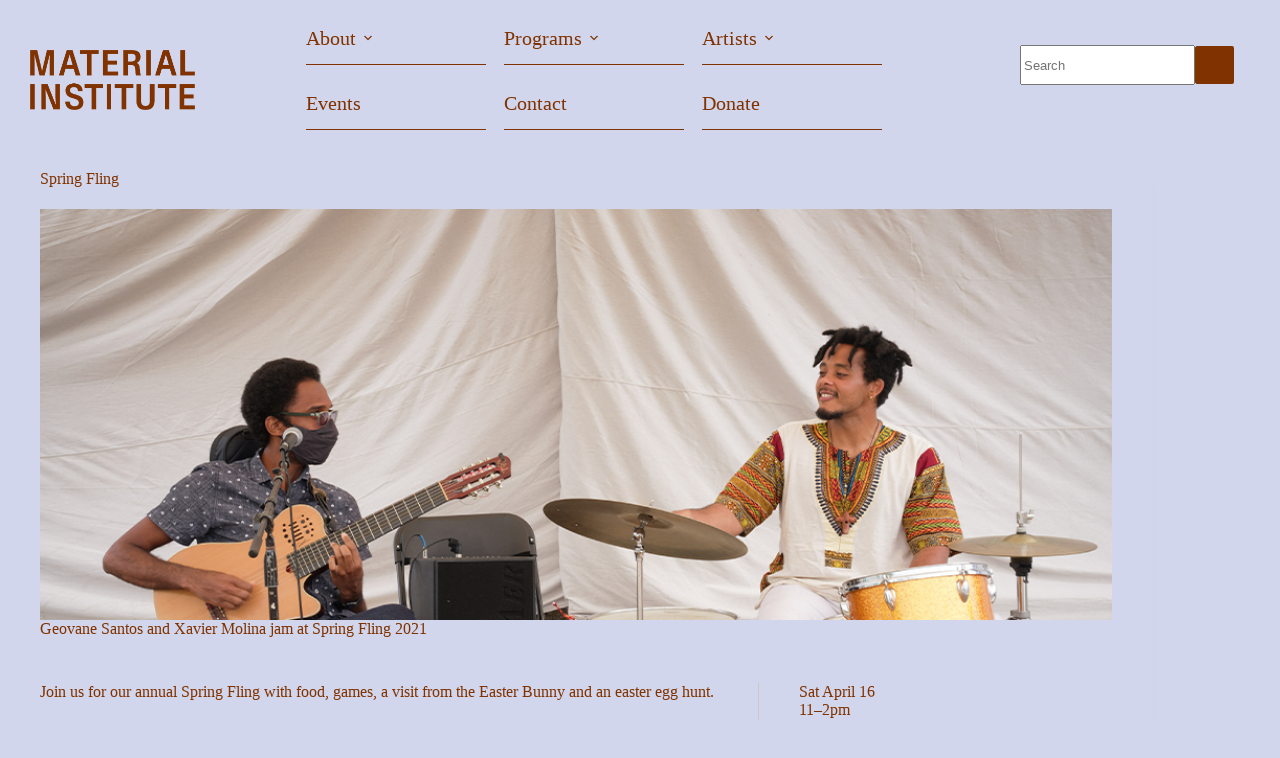

--- FILE ---
content_type: text/html; charset=UTF-8
request_url: https://materialinstitute.org/2022/04/06/springfling/
body_size: 15334
content:
<!doctype html>
<html lang="en-US">
<head>
	
	<meta charset="UTF-8">
	<meta name="viewport" content="width=device-width, initial-scale=1, maximum-scale=5, viewport-fit=cover">
	<link rel="profile" href="https://gmpg.org/xfn/11">

	<title>Spring Fling &#8211; Material Institute</title>
<meta name='robots' content='max-image-preview:large' />
<link rel="alternate" type="application/rss+xml" title="Material Institute &raquo; Feed" href="https://materialinstitute.org/feed/" />
<link rel="alternate" type="application/rss+xml" title="Material Institute &raquo; Comments Feed" href="https://materialinstitute.org/comments/feed/" />
<link rel="alternate" title="oEmbed (JSON)" type="application/json+oembed" href="https://materialinstitute.org/wp-json/oembed/1.0/embed?url=https%3A%2F%2Fmaterialinstitute.org%2F2022%2F04%2F06%2Fspringfling%2F" />
<link rel="alternate" title="oEmbed (XML)" type="text/xml+oembed" href="https://materialinstitute.org/wp-json/oembed/1.0/embed?url=https%3A%2F%2Fmaterialinstitute.org%2F2022%2F04%2F06%2Fspringfling%2F&#038;format=xml" />
<style id='wp-img-auto-sizes-contain-inline-css'>
img:is([sizes=auto i],[sizes^="auto," i]){contain-intrinsic-size:3000px 1500px}
/*# sourceURL=wp-img-auto-sizes-contain-inline-css */
</style>
<link rel='stylesheet' id='blocksy-dynamic-global-css' href='https://materialinstitute.org/wp-content/uploads/blocksy/css/global.css?ver=94086' media='all' />
<link rel='stylesheet' id='wp-block-library-css' href='https://materialinstitute.org/wp-includes/css/dist/block-library/style.min.css?ver=6.9' media='all' />
<link rel='stylesheet' id='awb-css' href='https://materialinstitute.org/wp-content/plugins/advanced-backgrounds/assets/awb/awb.min.css?ver=1.12.8' media='all' />
<link rel='stylesheet' id='animatecss-css' href='https://materialinstitute.org/wp-content/plugins/decubing-block-library/modules/animation/assets/css/animate.min.css?ver=3b29455cf416c74cba126627a9f5268a' media='all' />
<link rel='stylesheet' id='dbl-animation-animation-css' href='https://materialinstitute.org/wp-content/plugins/decubing-block-library/modules/animation/assets/css/style.css?ver=3b29455cf416c74cba126627a9f5268a' media='all' />
<style id='global-styles-inline-css'>
:root{--wp--preset--aspect-ratio--square: 1;--wp--preset--aspect-ratio--4-3: 4/3;--wp--preset--aspect-ratio--3-4: 3/4;--wp--preset--aspect-ratio--3-2: 3/2;--wp--preset--aspect-ratio--2-3: 2/3;--wp--preset--aspect-ratio--16-9: 16/9;--wp--preset--aspect-ratio--9-16: 9/16;--wp--preset--color--black: #000000;--wp--preset--color--cyan-bluish-gray: #abb8c3;--wp--preset--color--white: #ffffff;--wp--preset--color--pale-pink: #f78da7;--wp--preset--color--vivid-red: #cf2e2e;--wp--preset--color--luminous-vivid-orange: #ff6900;--wp--preset--color--luminous-vivid-amber: #fcb900;--wp--preset--color--light-green-cyan: #7bdcb5;--wp--preset--color--vivid-green-cyan: #00d084;--wp--preset--color--pale-cyan-blue: #8ed1fc;--wp--preset--color--vivid-cyan-blue: #0693e3;--wp--preset--color--vivid-purple: #9b51e0;--wp--preset--color--palette-color-1: var(--theme-palette-color-1, #803300);--wp--preset--color--palette-color-2: var(--theme-palette-color-2, #d1d6ec);--wp--preset--color--palette-color-3: var(--theme-palette-color-3, #697443);--wp--preset--color--palette-color-4: var(--theme-palette-color-4, #a5c0d5);--wp--preset--color--palette-color-5: var(--theme-palette-color-5, #fdd8c0);--wp--preset--color--palette-color-6: var(--theme-palette-color-6, #f7f0e4);--wp--preset--color--palette-color-7: var(--theme-palette-color-7, #363085);--wp--preset--color--palette-color-8: var(--theme-palette-color-8, #d1d6ec);--wp--preset--gradient--vivid-cyan-blue-to-vivid-purple: linear-gradient(135deg,rgb(6,147,227) 0%,rgb(155,81,224) 100%);--wp--preset--gradient--light-green-cyan-to-vivid-green-cyan: linear-gradient(135deg,rgb(122,220,180) 0%,rgb(0,208,130) 100%);--wp--preset--gradient--luminous-vivid-amber-to-luminous-vivid-orange: linear-gradient(135deg,rgb(252,185,0) 0%,rgb(255,105,0) 100%);--wp--preset--gradient--luminous-vivid-orange-to-vivid-red: linear-gradient(135deg,rgb(255,105,0) 0%,rgb(207,46,46) 100%);--wp--preset--gradient--very-light-gray-to-cyan-bluish-gray: linear-gradient(135deg,rgb(238,238,238) 0%,rgb(169,184,195) 100%);--wp--preset--gradient--cool-to-warm-spectrum: linear-gradient(135deg,rgb(74,234,220) 0%,rgb(151,120,209) 20%,rgb(207,42,186) 40%,rgb(238,44,130) 60%,rgb(251,105,98) 80%,rgb(254,248,76) 100%);--wp--preset--gradient--blush-light-purple: linear-gradient(135deg,rgb(255,206,236) 0%,rgb(152,150,240) 100%);--wp--preset--gradient--blush-bordeaux: linear-gradient(135deg,rgb(254,205,165) 0%,rgb(254,45,45) 50%,rgb(107,0,62) 100%);--wp--preset--gradient--luminous-dusk: linear-gradient(135deg,rgb(255,203,112) 0%,rgb(199,81,192) 50%,rgb(65,88,208) 100%);--wp--preset--gradient--pale-ocean: linear-gradient(135deg,rgb(255,245,203) 0%,rgb(182,227,212) 50%,rgb(51,167,181) 100%);--wp--preset--gradient--electric-grass: linear-gradient(135deg,rgb(202,248,128) 0%,rgb(113,206,126) 100%);--wp--preset--gradient--midnight: linear-gradient(135deg,rgb(2,3,129) 0%,rgb(40,116,252) 100%);--wp--preset--gradient--juicy-peach: linear-gradient(to right, #ffecd2 0%, #fcb69f 100%);--wp--preset--gradient--young-passion: linear-gradient(to right, #ff8177 0%, #ff867a 0%, #ff8c7f 21%, #f99185 52%, #cf556c 78%, #b12a5b 100%);--wp--preset--gradient--true-sunset: linear-gradient(to right, #fa709a 0%, #fee140 100%);--wp--preset--gradient--morpheus-den: linear-gradient(to top, #30cfd0 0%, #330867 100%);--wp--preset--gradient--plum-plate: linear-gradient(135deg, #667eea 0%, #764ba2 100%);--wp--preset--gradient--aqua-splash: linear-gradient(15deg, #13547a 0%, #80d0c7 100%);--wp--preset--gradient--love-kiss: linear-gradient(to top, #ff0844 0%, #ffb199 100%);--wp--preset--gradient--new-retrowave: linear-gradient(to top, #3b41c5 0%, #a981bb 49%, #ffc8a9 100%);--wp--preset--gradient--plum-bath: linear-gradient(to top, #cc208e 0%, #6713d2 100%);--wp--preset--gradient--high-flight: linear-gradient(to right, #0acffe 0%, #495aff 100%);--wp--preset--gradient--teen-party: linear-gradient(-225deg, #FF057C 0%, #8D0B93 50%, #321575 100%);--wp--preset--gradient--fabled-sunset: linear-gradient(-225deg, #231557 0%, #44107A 29%, #FF1361 67%, #FFF800 100%);--wp--preset--gradient--arielle-smile: radial-gradient(circle 248px at center, #16d9e3 0%, #30c7ec 47%, #46aef7 100%);--wp--preset--gradient--itmeo-branding: linear-gradient(180deg, #2af598 0%, #009efd 100%);--wp--preset--gradient--deep-blue: linear-gradient(to right, #6a11cb 0%, #2575fc 100%);--wp--preset--gradient--strong-bliss: linear-gradient(to right, #f78ca0 0%, #f9748f 19%, #fd868c 60%, #fe9a8b 100%);--wp--preset--gradient--sweet-period: linear-gradient(to top, #3f51b1 0%, #5a55ae 13%, #7b5fac 25%, #8f6aae 38%, #a86aa4 50%, #cc6b8e 62%, #f18271 75%, #f3a469 87%, #f7c978 100%);--wp--preset--gradient--purple-division: linear-gradient(to top, #7028e4 0%, #e5b2ca 100%);--wp--preset--gradient--cold-evening: linear-gradient(to top, #0c3483 0%, #a2b6df 100%, #6b8cce 100%, #a2b6df 100%);--wp--preset--gradient--mountain-rock: linear-gradient(to right, #868f96 0%, #596164 100%);--wp--preset--gradient--desert-hump: linear-gradient(to top, #c79081 0%, #dfa579 100%);--wp--preset--gradient--ethernal-constance: linear-gradient(to top, #09203f 0%, #537895 100%);--wp--preset--gradient--happy-memories: linear-gradient(-60deg, #ff5858 0%, #f09819 100%);--wp--preset--gradient--grown-early: linear-gradient(to top, #0ba360 0%, #3cba92 100%);--wp--preset--gradient--morning-salad: linear-gradient(-225deg, #B7F8DB 0%, #50A7C2 100%);--wp--preset--gradient--night-call: linear-gradient(-225deg, #AC32E4 0%, #7918F2 48%, #4801FF 100%);--wp--preset--gradient--mind-crawl: linear-gradient(-225deg, #473B7B 0%, #3584A7 51%, #30D2BE 100%);--wp--preset--gradient--angel-care: linear-gradient(-225deg, #FFE29F 0%, #FFA99F 48%, #FF719A 100%);--wp--preset--gradient--juicy-cake: linear-gradient(to top, #e14fad 0%, #f9d423 100%);--wp--preset--gradient--rich-metal: linear-gradient(to right, #d7d2cc 0%, #304352 100%);--wp--preset--gradient--mole-hall: linear-gradient(-20deg, #616161 0%, #9bc5c3 100%);--wp--preset--gradient--cloudy-knoxville: linear-gradient(120deg, #fdfbfb 0%, #ebedee 100%);--wp--preset--gradient--soft-grass: linear-gradient(to top, #c1dfc4 0%, #deecdd 100%);--wp--preset--gradient--saint-petersburg: linear-gradient(135deg, #f5f7fa 0%, #c3cfe2 100%);--wp--preset--gradient--everlasting-sky: linear-gradient(135deg, #fdfcfb 0%, #e2d1c3 100%);--wp--preset--gradient--kind-steel: linear-gradient(-20deg, #e9defa 0%, #fbfcdb 100%);--wp--preset--gradient--over-sun: linear-gradient(60deg, #abecd6 0%, #fbed96 100%);--wp--preset--gradient--premium-white: linear-gradient(to top, #d5d4d0 0%, #d5d4d0 1%, #eeeeec 31%, #efeeec 75%, #e9e9e7 100%);--wp--preset--gradient--clean-mirror: linear-gradient(45deg, #93a5cf 0%, #e4efe9 100%);--wp--preset--gradient--wild-apple: linear-gradient(to top, #d299c2 0%, #fef9d7 100%);--wp--preset--gradient--snow-again: linear-gradient(to top, #e6e9f0 0%, #eef1f5 100%);--wp--preset--gradient--confident-cloud: linear-gradient(to top, #dad4ec 0%, #dad4ec 1%, #f3e7e9 100%);--wp--preset--gradient--glass-water: linear-gradient(to top, #dfe9f3 0%, white 100%);--wp--preset--gradient--perfect-white: linear-gradient(-225deg, #E3FDF5 0%, #FFE6FA 100%);--wp--preset--font-size--small: 13px;--wp--preset--font-size--medium: 20px;--wp--preset--font-size--large: clamp(22px, 1.375rem + ((1vw - 3.2px) * 0.625), 30px);--wp--preset--font-size--x-large: clamp(30px, 1.875rem + ((1vw - 3.2px) * 1.563), 50px);--wp--preset--font-size--xx-large: clamp(45px, 2.813rem + ((1vw - 3.2px) * 2.734), 80px);--wp--preset--font-family--gt-walsheim-regular: ct_font_g_t__walsheim__regular;--wp--preset--font-family--baikal: ct_font_baikal;--wp--preset--font-family--baikal-condensed: ct_font_baikal__condensed;--wp--preset--font-family--baikal-ultra-condensed: ct_font_baikal__ultra__condensed;--wp--preset--font-family--baikal-extra-condensed: ct_font_baikal__extra__condensed;--wp--preset--font-family--baikal-expanded: ct_font_baikal__expanded;--wp--preset--font-family--baikal-ultra-expanded: ct_font_baikal__ultra__expanded;--wp--preset--spacing--20: 0.44rem;--wp--preset--spacing--30: 0.67rem;--wp--preset--spacing--40: 1rem;--wp--preset--spacing--50: 1.5rem;--wp--preset--spacing--60: 2.25rem;--wp--preset--spacing--70: 3.38rem;--wp--preset--spacing--80: 5.06rem;--wp--preset--shadow--natural: 6px 6px 9px rgba(0, 0, 0, 0.2);--wp--preset--shadow--deep: 12px 12px 50px rgba(0, 0, 0, 0.4);--wp--preset--shadow--sharp: 6px 6px 0px rgba(0, 0, 0, 0.2);--wp--preset--shadow--outlined: 6px 6px 0px -3px rgb(255, 255, 255), 6px 6px rgb(0, 0, 0);--wp--preset--shadow--crisp: 6px 6px 0px rgb(0, 0, 0);}:root { --wp--style--global--content-size: var(--theme-block-max-width);--wp--style--global--wide-size: var(--theme-block-wide-max-width); }:where(body) { margin: 0; }.wp-site-blocks > .alignleft { float: left; margin-right: 2em; }.wp-site-blocks > .alignright { float: right; margin-left: 2em; }.wp-site-blocks > .aligncenter { justify-content: center; margin-left: auto; margin-right: auto; }:where(.wp-site-blocks) > * { margin-block-start: var(--theme-content-spacing); margin-block-end: 0; }:where(.wp-site-blocks) > :first-child { margin-block-start: 0; }:where(.wp-site-blocks) > :last-child { margin-block-end: 0; }:root { --wp--style--block-gap: var(--theme-content-spacing); }:root :where(.is-layout-flow) > :first-child{margin-block-start: 0;}:root :where(.is-layout-flow) > :last-child{margin-block-end: 0;}:root :where(.is-layout-flow) > *{margin-block-start: var(--theme-content-spacing);margin-block-end: 0;}:root :where(.is-layout-constrained) > :first-child{margin-block-start: 0;}:root :where(.is-layout-constrained) > :last-child{margin-block-end: 0;}:root :where(.is-layout-constrained) > *{margin-block-start: var(--theme-content-spacing);margin-block-end: 0;}:root :where(.is-layout-flex){gap: var(--theme-content-spacing);}:root :where(.is-layout-grid){gap: var(--theme-content-spacing);}.is-layout-flow > .alignleft{float: left;margin-inline-start: 0;margin-inline-end: 2em;}.is-layout-flow > .alignright{float: right;margin-inline-start: 2em;margin-inline-end: 0;}.is-layout-flow > .aligncenter{margin-left: auto !important;margin-right: auto !important;}.is-layout-constrained > .alignleft{float: left;margin-inline-start: 0;margin-inline-end: 2em;}.is-layout-constrained > .alignright{float: right;margin-inline-start: 2em;margin-inline-end: 0;}.is-layout-constrained > .aligncenter{margin-left: auto !important;margin-right: auto !important;}.is-layout-constrained > :where(:not(.alignleft):not(.alignright):not(.alignfull)){max-width: var(--wp--style--global--content-size);margin-left: auto !important;margin-right: auto !important;}.is-layout-constrained > .alignwide{max-width: var(--wp--style--global--wide-size);}body .is-layout-flex{display: flex;}.is-layout-flex{flex-wrap: wrap;align-items: center;}.is-layout-flex > :is(*, div){margin: 0;}body .is-layout-grid{display: grid;}.is-layout-grid > :is(*, div){margin: 0;}body{padding-top: 0px;padding-right: 0px;padding-bottom: 0px;padding-left: 0px;}:root :where(.wp-element-button, .wp-block-button__link){font-style: inherit;font-weight: inherit;letter-spacing: inherit;text-transform: inherit;}.has-black-color{color: var(--wp--preset--color--black) !important;}.has-cyan-bluish-gray-color{color: var(--wp--preset--color--cyan-bluish-gray) !important;}.has-white-color{color: var(--wp--preset--color--white) !important;}.has-pale-pink-color{color: var(--wp--preset--color--pale-pink) !important;}.has-vivid-red-color{color: var(--wp--preset--color--vivid-red) !important;}.has-luminous-vivid-orange-color{color: var(--wp--preset--color--luminous-vivid-orange) !important;}.has-luminous-vivid-amber-color{color: var(--wp--preset--color--luminous-vivid-amber) !important;}.has-light-green-cyan-color{color: var(--wp--preset--color--light-green-cyan) !important;}.has-vivid-green-cyan-color{color: var(--wp--preset--color--vivid-green-cyan) !important;}.has-pale-cyan-blue-color{color: var(--wp--preset--color--pale-cyan-blue) !important;}.has-vivid-cyan-blue-color{color: var(--wp--preset--color--vivid-cyan-blue) !important;}.has-vivid-purple-color{color: var(--wp--preset--color--vivid-purple) !important;}.has-palette-color-1-color{color: var(--wp--preset--color--palette-color-1) !important;}.has-palette-color-2-color{color: var(--wp--preset--color--palette-color-2) !important;}.has-palette-color-3-color{color: var(--wp--preset--color--palette-color-3) !important;}.has-palette-color-4-color{color: var(--wp--preset--color--palette-color-4) !important;}.has-palette-color-5-color{color: var(--wp--preset--color--palette-color-5) !important;}.has-palette-color-6-color{color: var(--wp--preset--color--palette-color-6) !important;}.has-palette-color-7-color{color: var(--wp--preset--color--palette-color-7) !important;}.has-palette-color-8-color{color: var(--wp--preset--color--palette-color-8) !important;}.has-black-background-color{background-color: var(--wp--preset--color--black) !important;}.has-cyan-bluish-gray-background-color{background-color: var(--wp--preset--color--cyan-bluish-gray) !important;}.has-white-background-color{background-color: var(--wp--preset--color--white) !important;}.has-pale-pink-background-color{background-color: var(--wp--preset--color--pale-pink) !important;}.has-vivid-red-background-color{background-color: var(--wp--preset--color--vivid-red) !important;}.has-luminous-vivid-orange-background-color{background-color: var(--wp--preset--color--luminous-vivid-orange) !important;}.has-luminous-vivid-amber-background-color{background-color: var(--wp--preset--color--luminous-vivid-amber) !important;}.has-light-green-cyan-background-color{background-color: var(--wp--preset--color--light-green-cyan) !important;}.has-vivid-green-cyan-background-color{background-color: var(--wp--preset--color--vivid-green-cyan) !important;}.has-pale-cyan-blue-background-color{background-color: var(--wp--preset--color--pale-cyan-blue) !important;}.has-vivid-cyan-blue-background-color{background-color: var(--wp--preset--color--vivid-cyan-blue) !important;}.has-vivid-purple-background-color{background-color: var(--wp--preset--color--vivid-purple) !important;}.has-palette-color-1-background-color{background-color: var(--wp--preset--color--palette-color-1) !important;}.has-palette-color-2-background-color{background-color: var(--wp--preset--color--palette-color-2) !important;}.has-palette-color-3-background-color{background-color: var(--wp--preset--color--palette-color-3) !important;}.has-palette-color-4-background-color{background-color: var(--wp--preset--color--palette-color-4) !important;}.has-palette-color-5-background-color{background-color: var(--wp--preset--color--palette-color-5) !important;}.has-palette-color-6-background-color{background-color: var(--wp--preset--color--palette-color-6) !important;}.has-palette-color-7-background-color{background-color: var(--wp--preset--color--palette-color-7) !important;}.has-palette-color-8-background-color{background-color: var(--wp--preset--color--palette-color-8) !important;}.has-black-border-color{border-color: var(--wp--preset--color--black) !important;}.has-cyan-bluish-gray-border-color{border-color: var(--wp--preset--color--cyan-bluish-gray) !important;}.has-white-border-color{border-color: var(--wp--preset--color--white) !important;}.has-pale-pink-border-color{border-color: var(--wp--preset--color--pale-pink) !important;}.has-vivid-red-border-color{border-color: var(--wp--preset--color--vivid-red) !important;}.has-luminous-vivid-orange-border-color{border-color: var(--wp--preset--color--luminous-vivid-orange) !important;}.has-luminous-vivid-amber-border-color{border-color: var(--wp--preset--color--luminous-vivid-amber) !important;}.has-light-green-cyan-border-color{border-color: var(--wp--preset--color--light-green-cyan) !important;}.has-vivid-green-cyan-border-color{border-color: var(--wp--preset--color--vivid-green-cyan) !important;}.has-pale-cyan-blue-border-color{border-color: var(--wp--preset--color--pale-cyan-blue) !important;}.has-vivid-cyan-blue-border-color{border-color: var(--wp--preset--color--vivid-cyan-blue) !important;}.has-vivid-purple-border-color{border-color: var(--wp--preset--color--vivid-purple) !important;}.has-palette-color-1-border-color{border-color: var(--wp--preset--color--palette-color-1) !important;}.has-palette-color-2-border-color{border-color: var(--wp--preset--color--palette-color-2) !important;}.has-palette-color-3-border-color{border-color: var(--wp--preset--color--palette-color-3) !important;}.has-palette-color-4-border-color{border-color: var(--wp--preset--color--palette-color-4) !important;}.has-palette-color-5-border-color{border-color: var(--wp--preset--color--palette-color-5) !important;}.has-palette-color-6-border-color{border-color: var(--wp--preset--color--palette-color-6) !important;}.has-palette-color-7-border-color{border-color: var(--wp--preset--color--palette-color-7) !important;}.has-palette-color-8-border-color{border-color: var(--wp--preset--color--palette-color-8) !important;}.has-vivid-cyan-blue-to-vivid-purple-gradient-background{background: var(--wp--preset--gradient--vivid-cyan-blue-to-vivid-purple) !important;}.has-light-green-cyan-to-vivid-green-cyan-gradient-background{background: var(--wp--preset--gradient--light-green-cyan-to-vivid-green-cyan) !important;}.has-luminous-vivid-amber-to-luminous-vivid-orange-gradient-background{background: var(--wp--preset--gradient--luminous-vivid-amber-to-luminous-vivid-orange) !important;}.has-luminous-vivid-orange-to-vivid-red-gradient-background{background: var(--wp--preset--gradient--luminous-vivid-orange-to-vivid-red) !important;}.has-very-light-gray-to-cyan-bluish-gray-gradient-background{background: var(--wp--preset--gradient--very-light-gray-to-cyan-bluish-gray) !important;}.has-cool-to-warm-spectrum-gradient-background{background: var(--wp--preset--gradient--cool-to-warm-spectrum) !important;}.has-blush-light-purple-gradient-background{background: var(--wp--preset--gradient--blush-light-purple) !important;}.has-blush-bordeaux-gradient-background{background: var(--wp--preset--gradient--blush-bordeaux) !important;}.has-luminous-dusk-gradient-background{background: var(--wp--preset--gradient--luminous-dusk) !important;}.has-pale-ocean-gradient-background{background: var(--wp--preset--gradient--pale-ocean) !important;}.has-electric-grass-gradient-background{background: var(--wp--preset--gradient--electric-grass) !important;}.has-midnight-gradient-background{background: var(--wp--preset--gradient--midnight) !important;}.has-juicy-peach-gradient-background{background: var(--wp--preset--gradient--juicy-peach) !important;}.has-young-passion-gradient-background{background: var(--wp--preset--gradient--young-passion) !important;}.has-true-sunset-gradient-background{background: var(--wp--preset--gradient--true-sunset) !important;}.has-morpheus-den-gradient-background{background: var(--wp--preset--gradient--morpheus-den) !important;}.has-plum-plate-gradient-background{background: var(--wp--preset--gradient--plum-plate) !important;}.has-aqua-splash-gradient-background{background: var(--wp--preset--gradient--aqua-splash) !important;}.has-love-kiss-gradient-background{background: var(--wp--preset--gradient--love-kiss) !important;}.has-new-retrowave-gradient-background{background: var(--wp--preset--gradient--new-retrowave) !important;}.has-plum-bath-gradient-background{background: var(--wp--preset--gradient--plum-bath) !important;}.has-high-flight-gradient-background{background: var(--wp--preset--gradient--high-flight) !important;}.has-teen-party-gradient-background{background: var(--wp--preset--gradient--teen-party) !important;}.has-fabled-sunset-gradient-background{background: var(--wp--preset--gradient--fabled-sunset) !important;}.has-arielle-smile-gradient-background{background: var(--wp--preset--gradient--arielle-smile) !important;}.has-itmeo-branding-gradient-background{background: var(--wp--preset--gradient--itmeo-branding) !important;}.has-deep-blue-gradient-background{background: var(--wp--preset--gradient--deep-blue) !important;}.has-strong-bliss-gradient-background{background: var(--wp--preset--gradient--strong-bliss) !important;}.has-sweet-period-gradient-background{background: var(--wp--preset--gradient--sweet-period) !important;}.has-purple-division-gradient-background{background: var(--wp--preset--gradient--purple-division) !important;}.has-cold-evening-gradient-background{background: var(--wp--preset--gradient--cold-evening) !important;}.has-mountain-rock-gradient-background{background: var(--wp--preset--gradient--mountain-rock) !important;}.has-desert-hump-gradient-background{background: var(--wp--preset--gradient--desert-hump) !important;}.has-ethernal-constance-gradient-background{background: var(--wp--preset--gradient--ethernal-constance) !important;}.has-happy-memories-gradient-background{background: var(--wp--preset--gradient--happy-memories) !important;}.has-grown-early-gradient-background{background: var(--wp--preset--gradient--grown-early) !important;}.has-morning-salad-gradient-background{background: var(--wp--preset--gradient--morning-salad) !important;}.has-night-call-gradient-background{background: var(--wp--preset--gradient--night-call) !important;}.has-mind-crawl-gradient-background{background: var(--wp--preset--gradient--mind-crawl) !important;}.has-angel-care-gradient-background{background: var(--wp--preset--gradient--angel-care) !important;}.has-juicy-cake-gradient-background{background: var(--wp--preset--gradient--juicy-cake) !important;}.has-rich-metal-gradient-background{background: var(--wp--preset--gradient--rich-metal) !important;}.has-mole-hall-gradient-background{background: var(--wp--preset--gradient--mole-hall) !important;}.has-cloudy-knoxville-gradient-background{background: var(--wp--preset--gradient--cloudy-knoxville) !important;}.has-soft-grass-gradient-background{background: var(--wp--preset--gradient--soft-grass) !important;}.has-saint-petersburg-gradient-background{background: var(--wp--preset--gradient--saint-petersburg) !important;}.has-everlasting-sky-gradient-background{background: var(--wp--preset--gradient--everlasting-sky) !important;}.has-kind-steel-gradient-background{background: var(--wp--preset--gradient--kind-steel) !important;}.has-over-sun-gradient-background{background: var(--wp--preset--gradient--over-sun) !important;}.has-premium-white-gradient-background{background: var(--wp--preset--gradient--premium-white) !important;}.has-clean-mirror-gradient-background{background: var(--wp--preset--gradient--clean-mirror) !important;}.has-wild-apple-gradient-background{background: var(--wp--preset--gradient--wild-apple) !important;}.has-snow-again-gradient-background{background: var(--wp--preset--gradient--snow-again) !important;}.has-confident-cloud-gradient-background{background: var(--wp--preset--gradient--confident-cloud) !important;}.has-glass-water-gradient-background{background: var(--wp--preset--gradient--glass-water) !important;}.has-perfect-white-gradient-background{background: var(--wp--preset--gradient--perfect-white) !important;}.has-small-font-size{font-size: var(--wp--preset--font-size--small) !important;}.has-medium-font-size{font-size: var(--wp--preset--font-size--medium) !important;}.has-large-font-size{font-size: var(--wp--preset--font-size--large) !important;}.has-x-large-font-size{font-size: var(--wp--preset--font-size--x-large) !important;}.has-xx-large-font-size{font-size: var(--wp--preset--font-size--xx-large) !important;}.has-gt-walsheim-regular-font-family{font-family: var(--wp--preset--font-family--gt-walsheim-regular) !important;}.has-baikal-font-family{font-family: var(--wp--preset--font-family--baikal) !important;}.has-baikal-condensed-font-family{font-family: var(--wp--preset--font-family--baikal-condensed) !important;}.has-baikal-ultra-condensed-font-family{font-family: var(--wp--preset--font-family--baikal-ultra-condensed) !important;}.has-baikal-extra-condensed-font-family{font-family: var(--wp--preset--font-family--baikal-extra-condensed) !important;}.has-baikal-expanded-font-family{font-family: var(--wp--preset--font-family--baikal-expanded) !important;}.has-baikal-ultra-expanded-font-family{font-family: var(--wp--preset--font-family--baikal-ultra-expanded) !important;}
:root :where(.wp-block-pullquote){font-size: clamp(0.984em, 0.984rem + ((1vw - 0.2em) * 0.645), 1.5em);line-height: 1.6;}
/*# sourceURL=global-styles-inline-css */
</style>
<link rel='stylesheet' id='ct-main-styles-css' href='https://materialinstitute.org/wp-content/themes/blocksy/static/bundle/main.min.css?ver=2.1.25' media='all' />
<link rel='stylesheet' id='ct-page-title-styles-css' href='https://materialinstitute.org/wp-content/themes/blocksy/static/bundle/page-title.min.css?ver=2.1.25' media='all' />
<link rel='stylesheet' id='blocksy-pro-search-input-styles-css' href='https://materialinstitute.org/wp-content/plugins/blocksy-companion-pro/framework/premium/static/bundle/search-input.min.css?ver=2.1.25' media='all' />
<script src="https://materialinstitute.org/wp-includes/js/dist/vendor/react.min.js?ver=18.3.1.1" id="react-js"></script>
<script src="https://materialinstitute.org/wp-includes/js/dist/vendor/react-dom.min.js?ver=18.3.1.1" id="react-dom-js"></script>
<script src="https://materialinstitute.org/wp-includes/js/dist/vendor/react-jsx-runtime.min.js?ver=18.3.1" id="react-jsx-runtime-js"></script>
<script src="https://materialinstitute.org/wp-includes/js/dist/dom-ready.min.js?ver=f77871ff7694fffea381" id="wp-dom-ready-js"></script>
<script src="https://materialinstitute.org/wp-includes/js/dist/hooks.min.js?ver=dd5603f07f9220ed27f1" id="wp-hooks-js"></script>
<script src="https://materialinstitute.org/wp-includes/js/dist/i18n.min.js?ver=c26c3dc7bed366793375" id="wp-i18n-js"></script>
<script id="wp-i18n-js-after">
wp.i18n.setLocaleData( { 'text direction\u0004ltr': [ 'ltr' ] } );
//# sourceURL=wp-i18n-js-after
</script>
<script src="https://materialinstitute.org/wp-includes/js/dist/a11y.min.js?ver=cb460b4676c94bd228ed" id="wp-a11y-js"></script>
<script src="https://materialinstitute.org/wp-includes/js/dist/url.min.js?ver=9e178c9516d1222dc834" id="wp-url-js"></script>
<script src="https://materialinstitute.org/wp-includes/js/dist/api-fetch.min.js?ver=3a4d9af2b423048b0dee" id="wp-api-fetch-js"></script>
<script id="wp-api-fetch-js-after">
wp.apiFetch.use( wp.apiFetch.createRootURLMiddleware( "https://materialinstitute.org/wp-json/" ) );
wp.apiFetch.nonceMiddleware = wp.apiFetch.createNonceMiddleware( "7d49368b30" );
wp.apiFetch.use( wp.apiFetch.nonceMiddleware );
wp.apiFetch.use( wp.apiFetch.mediaUploadMiddleware );
wp.apiFetch.nonceEndpoint = "https://materialinstitute.org/wp-admin/admin-ajax.php?action=rest-nonce";
//# sourceURL=wp-api-fetch-js-after
</script>
<script src="https://materialinstitute.org/wp-includes/js/dist/blob.min.js?ver=9113eed771d446f4a556" id="wp-blob-js"></script>
<script src="https://materialinstitute.org/wp-includes/js/dist/block-serialization-default-parser.min.js?ver=14d44daebf663d05d330" id="wp-block-serialization-default-parser-js"></script>
<script src="https://materialinstitute.org/wp-includes/js/dist/autop.min.js?ver=9fb50649848277dd318d" id="wp-autop-js"></script>
<script src="https://materialinstitute.org/wp-includes/js/dist/deprecated.min.js?ver=e1f84915c5e8ae38964c" id="wp-deprecated-js"></script>
<script src="https://materialinstitute.org/wp-includes/js/dist/dom.min.js?ver=26edef3be6483da3de2e" id="wp-dom-js"></script>
<script src="https://materialinstitute.org/wp-includes/js/dist/escape-html.min.js?ver=6561a406d2d232a6fbd2" id="wp-escape-html-js"></script>
<script src="https://materialinstitute.org/wp-includes/js/dist/element.min.js?ver=6a582b0c827fa25df3dd" id="wp-element-js"></script>
<script src="https://materialinstitute.org/wp-includes/js/dist/is-shallow-equal.min.js?ver=e0f9f1d78d83f5196979" id="wp-is-shallow-equal-js"></script>
<script src="https://materialinstitute.org/wp-includes/js/dist/keycodes.min.js?ver=34c8fb5e7a594a1c8037" id="wp-keycodes-js"></script>
<script src="https://materialinstitute.org/wp-includes/js/dist/priority-queue.min.js?ver=2d59d091223ee9a33838" id="wp-priority-queue-js"></script>
<script src="https://materialinstitute.org/wp-includes/js/dist/compose.min.js?ver=7a9b375d8c19cf9d3d9b" id="wp-compose-js"></script>
<script src="https://materialinstitute.org/wp-includes/js/dist/private-apis.min.js?ver=4f465748bda624774139" id="wp-private-apis-js"></script>
<script src="https://materialinstitute.org/wp-includes/js/dist/redux-routine.min.js?ver=8bb92d45458b29590f53" id="wp-redux-routine-js"></script>
<script src="https://materialinstitute.org/wp-includes/js/dist/data.min.js?ver=f940198280891b0b6318" id="wp-data-js"></script>
<script id="wp-data-js-after">
( function() {
	var userId = 0;
	var storageKey = "WP_DATA_USER_" + userId;
	wp.data
		.use( wp.data.plugins.persistence, { storageKey: storageKey } );
} )();
//# sourceURL=wp-data-js-after
</script>
<script src="https://materialinstitute.org/wp-includes/js/dist/html-entities.min.js?ver=e8b78b18a162491d5e5f" id="wp-html-entities-js"></script>
<script src="https://materialinstitute.org/wp-includes/js/dist/rich-text.min.js?ver=5bdbb44f3039529e3645" id="wp-rich-text-js"></script>
<script src="https://materialinstitute.org/wp-includes/js/dist/shortcode.min.js?ver=0b3174183b858f2df320" id="wp-shortcode-js"></script>
<script src="https://materialinstitute.org/wp-includes/js/dist/warning.min.js?ver=d69bc18c456d01c11d5a" id="wp-warning-js"></script>
<script src="https://materialinstitute.org/wp-includes/js/dist/blocks.min.js?ver=de131db49fa830bc97da" id="wp-blocks-js"></script>
<script src="https://materialinstitute.org/wp-includes/js/dist/vendor/moment.min.js?ver=2.30.1" id="moment-js"></script>
<script id="moment-js-after">
moment.updateLocale( 'en_US', {"months":["January","February","March","April","May","June","July","August","September","October","November","December"],"monthsShort":["Jan","Feb","Mar","Apr","May","Jun","Jul","Aug","Sep","Oct","Nov","Dec"],"weekdays":["Sunday","Monday","Tuesday","Wednesday","Thursday","Friday","Saturday"],"weekdaysShort":["Sun","Mon","Tue","Wed","Thu","Fri","Sat"],"week":{"dow":1},"longDateFormat":{"LT":"g:i a","LTS":null,"L":null,"LL":"F j, Y","LLL":"F j, Y g:i a","LLLL":null}} );
//# sourceURL=moment-js-after
</script>
<script src="https://materialinstitute.org/wp-includes/js/dist/date.min.js?ver=795a56839718d3ff7eae" id="wp-date-js"></script>
<script id="wp-date-js-after">
wp.date.setSettings( {"l10n":{"locale":"en_US","months":["January","February","March","April","May","June","July","August","September","October","November","December"],"monthsShort":["Jan","Feb","Mar","Apr","May","Jun","Jul","Aug","Sep","Oct","Nov","Dec"],"weekdays":["Sunday","Monday","Tuesday","Wednesday","Thursday","Friday","Saturday"],"weekdaysShort":["Sun","Mon","Tue","Wed","Thu","Fri","Sat"],"meridiem":{"am":"am","pm":"pm","AM":"AM","PM":"PM"},"relative":{"future":"%s from now","past":"%s ago","s":"a second","ss":"%d seconds","m":"a minute","mm":"%d minutes","h":"an hour","hh":"%d hours","d":"a day","dd":"%d days","M":"a month","MM":"%d months","y":"a year","yy":"%d years"},"startOfWeek":1},"formats":{"time":"g:i a","date":"F j, Y","datetime":"F j, Y g:i a","datetimeAbbreviated":"M j, Y g:i a"},"timezone":{"offset":0,"offsetFormatted":"0","string":"","abbr":""}} );
//# sourceURL=wp-date-js-after
</script>
<script src="https://materialinstitute.org/wp-includes/js/dist/primitives.min.js?ver=0b5dcc337aa7cbf75570" id="wp-primitives-js"></script>
<script src="https://materialinstitute.org/wp-includes/js/dist/components.min.js?ver=ad5cb4227f07a3d422ad" id="wp-components-js"></script>
<script src="https://materialinstitute.org/wp-includes/js/dist/keyboard-shortcuts.min.js?ver=fbc45a34ce65c5723afa" id="wp-keyboard-shortcuts-js"></script>
<script src="https://materialinstitute.org/wp-includes/js/dist/commands.min.js?ver=cac8f4817ab7cea0ac49" id="wp-commands-js"></script>
<script src="https://materialinstitute.org/wp-includes/js/dist/notices.min.js?ver=f62fbf15dcc23301922f" id="wp-notices-js"></script>
<script src="https://materialinstitute.org/wp-includes/js/dist/preferences-persistence.min.js?ver=e954d3a4426d311f7d1a" id="wp-preferences-persistence-js"></script>
<script src="https://materialinstitute.org/wp-includes/js/dist/preferences.min.js?ver=2ca086aed510c242a1ed" id="wp-preferences-js"></script>
<script id="wp-preferences-js-after">
( function() {
				var serverData = false;
				var userId = "0";
				var persistenceLayer = wp.preferencesPersistence.__unstableCreatePersistenceLayer( serverData, userId );
				var preferencesStore = wp.preferences.store;
				wp.data.dispatch( preferencesStore ).setPersistenceLayer( persistenceLayer );
			} ) ();
//# sourceURL=wp-preferences-js-after
</script>
<script src="https://materialinstitute.org/wp-includes/js/dist/style-engine.min.js?ver=7c6fcedc37dadafb8a81" id="wp-style-engine-js"></script>
<script src="https://materialinstitute.org/wp-includes/js/dist/token-list.min.js?ver=cfdf635a436c3953a965" id="wp-token-list-js"></script>
<script src="https://materialinstitute.org/wp-includes/js/dist/block-editor.min.js?ver=6ab992f915da9674d250" id="wp-block-editor-js"></script>
<script src="https://materialinstitute.org/wp-includes/js/dist/vendor/wp-polyfill.min.js?ver=3.15.0" id="wp-polyfill-js"></script>
<script src="https://materialinstitute.org/wp-content/plugins/decubing-block-library/modules/animation/build/index.js?ver=3b29455cf416c74cba126627a9f5268a" id="dbl-animation-script-js"></script>
<link rel="https://api.w.org/" href="https://materialinstitute.org/wp-json/" /><link rel="alternate" title="JSON" type="application/json" href="https://materialinstitute.org/wp-json/wp/v2/posts/2730" /><link rel="EditURI" type="application/rsd+xml" title="RSD" href="https://materialinstitute.org/xmlrpc.php?rsd" />
<meta name="generator" content="WordPress 6.9" />
<link rel="canonical" href="https://materialinstitute.org/2022/04/06/springfling/" />
<link rel='shortlink' href='https://materialinstitute.org/?p=2730' />
<noscript><link rel='stylesheet' href='https://materialinstitute.org/wp-content/themes/blocksy/static/bundle/no-scripts.min.css' type='text/css'></noscript>
<style>.recentcomments a{display:inline !important;padding:0 !important;margin:0 !important;}</style><link rel="icon" href="https://materialinstitute.org/wp-content/uploads/2024/09/cropped-MI-Nola-Icon_solid-32x32.png" sizes="32x32" />
<link rel="icon" href="https://materialinstitute.org/wp-content/uploads/2024/09/cropped-MI-Nola-Icon_solid-192x192.png" sizes="192x192" />
<link rel="apple-touch-icon" href="https://materialinstitute.org/wp-content/uploads/2024/09/cropped-MI-Nola-Icon_solid-180x180.png" />
<meta name="msapplication-TileImage" content="https://materialinstitute.org/wp-content/uploads/2024/09/cropped-MI-Nola-Icon_solid-270x270.png" />
		<style id="wp-custom-css">
			
/* Header */
.site-logo-container {
	width:205px;
}
#header-menu-1 {
	margin-top:40px!important;
}

#header-menu-1 #menu-header-menu {
	display:inline-flex;
	max-width:700px;
	flex-wrap:wrap;
	margin-left:80px;
	justify-content: flex-start;
}

#header-menu-1 #menu-header-menu li {

	width:180px;
	border-bottom:1px solid;
	height:45px;
	padding-left:0;
	text-align:left;
	margin-right:18px;
	z-index: auto;
}

#header-menu-1 #menu-header-menu li a {
	width:100%;
	text-align:left;
	justify-content:left;
	padding:0;
	padding-bottom:8px;
	font-size:20px;
}

ul.sub-menu {
	  width: fit-content !important;
    height: fit-content;
    padding: 20px;
}

ul.sub-menu li {
	  display: flex;
    align-content: center;
    border-bottom: 0 !important;
    height: fit-content !important;
	  min-width: 200px;
    padding-top: 8px;
}
ul.sub-menu li a {
/* 	font-weight: 400 !important; */
}

/* #header-menu-1 #menu-header-menu li.current-menu-item a {
	color:#803300;
}
 */
#header-menu-1 #menu-header-menu li.current-menu-item a:after {
	width:0;
}

/* #header-menu-1 #menu-header-menu li.current-menu-item {
	border-color:#363085;
} */
[data-header*="type-1"] .ct-header [data-id="menu"] > ul > li > a {
	line-height: 2.2px;
}


@media screen and (min-width: 1000px) and (max-width: 1210px){
	.ct-header div[data-column="start"] {
		min-width:200px;
	}
	.ct-header .ct-search-box {
		display:none;
	}
}

/* Mobile Menu */
.mobile-menu ul li a {
	color:#fff !important;
}

/* Weird h2 bug */
@media (max-width: 900px) {
	h2 {
		/* line-height:inherit; */
	}
}

/* Images */
.wp-block-image {
	margin-bottom:14px;
}

.wp-block-image figcaption {
	text-align:left;
}

/* Latest Posts */

ul.wp-block-latest-posts__list.is-grid {
	margin-left: -.62em;
  margin-right: -.62em;
}

.wp-block-latest-posts__list.is-grid a {
	display:block;
	margin-top:8px;
}

.wp-block-latest-posts li {
	padding:10px !important;
	border: 2px solid 	rgba(0,0,0,0);
	transition:all .3s ease-out;
	margin-bottom:8px !important;
}
.wp-block-latest-posts li:hover {
	border: 2px solid #363085;
}


.wp-block-latest-posts__featured-image.aligncenter {
    margin-bottom: 0;
    text-align: center;
}

/* Homepage grid */
.wp-block-columns.alignwide h2 {
	margin-top:0;
}

/* Footer */
footer.ct-footer div[data-column="widget-area-1"] {
	--border:none;
}

footer.ct-footer div[data-column="widget-area-1"] h1 {
	margin:0
}

footer.ct-footer div.ct-container {
	max-width: 1230px;
}

/* Etc */
.wp-block-separator {
	background-color: #363085;
	height:1px !important;
}

#subForm #fieldEmail {
	border:0;
	border-bottom:1px solid black;
}

#subForm button {
	display:none;
}

.border-left {
	border-left: 1px solid #363085;
  padding-left: 40px;
}

#header-menu-1 #menu-header-menu li {
	box-sizing:border-box!important;
}


/* New Form 4/23/24 */
#mc-embedded-subscribe-form {
	    margin-top: -5px;
}


#mc-embedded-subscribe-form h2 {
	font-weight: normal !important;
}


#mc-embedded-subscribe-form #mc-embedded-subscribe, #mc-embedded-subscribe-form .indicates-required, #mc-embedded-subscribe-form .customize-unpreviewable, .refferal_badge {
	display:none !important;
}

@media (max-width: 900px) {
	#mc_embed_shell {
		    max-width: 90vw;
	}
	#block-3, #mc_embed_signup {
		max-width:100%;
		margin-left:0;
	}
	#mc-embedded-subscribe-form {
	    margin: 0px !important;
			max-width:100%;
	}
}

.border-left {
	border-left: 1px solid #CAC9C2;
  padding-left: 40px;
}

#offcanvas .ct-panel-inner{
	background-color: #803300 !important;
}

.wp-block-separator{
  background: #803300 !important
}

.wp-block-separator {
    border-top: solid 4px;
}		</style>
			</head>


<body class="wp-singular post-template-default single single-post postid-2730 single-format-standard wp-custom-logo wp-embed-responsive wp-theme-blocksy" data-link="type-1" data-prefix="single_blog_post" data-header="type-1" data-footer="type-1" itemscope="itemscope" itemtype="https://schema.org/Blog">

<a class="skip-link screen-reader-text" href="#main">Skip to content</a><div class="ct-drawer-canvas" data-location="start"><div id="offcanvas" class="ct-panel ct-header" data-behaviour="right-side" role="dialog" aria-label="Offcanvas modal" inert=""><div class="ct-panel-inner">
		<div class="ct-panel-actions">
			
			<button class="ct-toggle-close" data-type="type-1" aria-label="Close drawer">
				<svg class="ct-icon" width="12" height="12" viewBox="0 0 15 15"><path d="M1 15a1 1 0 01-.71-.29 1 1 0 010-1.41l5.8-5.8-5.8-5.8A1 1 0 011.7.29l5.8 5.8 5.8-5.8a1 1 0 011.41 1.41l-5.8 5.8 5.8 5.8a1 1 0 01-1.41 1.41l-5.8-5.8-5.8 5.8A1 1 0 011 15z"/></svg>
			</button>
		</div>
		<div class="ct-panel-content" data-device="desktop"><div class="ct-panel-content-inner"></div></div><div class="ct-panel-content" data-device="mobile"><div class="ct-panel-content-inner">
<nav
	class="mobile-menu menu-container has-submenu"
	data-id="mobile-menu" data-interaction="click" data-toggle-type="type-1" data-submenu-dots="yes"	aria-label="Header Menu">

	<ul id="menu-header-menu-1" class=""><li class="menu-item menu-item-type-post_type menu-item-object-page menu-item-has-children menu-item-69"><span class="ct-sub-menu-parent"><a href="https://materialinstitute.org/info/" class="ct-menu-link">About</a><button class="ct-toggle-dropdown-mobile" aria-label="Expand dropdown menu" aria-haspopup="true" aria-expanded="false"><svg class="ct-icon toggle-icon-2" width="15" height="15" viewBox="0 0 15 15" aria-hidden="true"><path d="M14.1,6.6H8.4V0.9C8.4,0.4,8,0,7.5,0S6.6,0.4,6.6,0.9v5.7H0.9C0.4,6.6,0,7,0,7.5s0.4,0.9,0.9,0.9h5.7v5.7C6.6,14.6,7,15,7.5,15s0.9-0.4,0.9-0.9V8.4h5.7C14.6,8.4,15,8,15,7.5S14.6,6.6,14.1,6.6z"/></svg></button></span>
<ul class="sub-menu">
	<li class="menu-item menu-item-type-post_type menu-item-object-post menu-item-3303"><a href="https://materialinstitute.org/team/" class="ct-menu-link">Team</a></li>
</ul>
</li>
<li class="menu-item menu-item-type-post_type menu-item-object-page menu-item-has-children menu-item-3294"><span class="ct-sub-menu-parent"><a href="https://materialinstitute.org/apply/" class="ct-menu-link">Programs</a><button class="ct-toggle-dropdown-mobile" aria-label="Expand dropdown menu" aria-haspopup="true" aria-expanded="false"><svg class="ct-icon toggle-icon-2" width="15" height="15" viewBox="0 0 15 15" aria-hidden="true"><path d="M14.1,6.6H8.4V0.9C8.4,0.4,8,0,7.5,0S6.6,0.4,6.6,0.9v5.7H0.9C0.4,6.6,0,7,0,7.5s0.4,0.9,0.9,0.9h5.7v5.7C6.6,14.6,7,15,7.5,15s0.9-0.4,0.9-0.9V8.4h5.7C14.6,8.4,15,8,15,7.5S14.6,6.6,14.1,6.6z"/></svg></button></span>
<ul class="sub-menu">
	<li class="menu-item menu-item-type-post_type menu-item-object-page menu-item-has-children menu-item-4513"><span class="ct-sub-menu-parent"><a href="https://materialinstitute.org/24-carrot-garden/" class="ct-menu-link">24 Carrot Garden</a><button class="ct-toggle-dropdown-mobile" aria-label="Expand dropdown menu" aria-haspopup="true" aria-expanded="false"><svg class="ct-icon toggle-icon-2" width="15" height="15" viewBox="0 0 15 15" aria-hidden="true"><path d="M14.1,6.6H8.4V0.9C8.4,0.4,8,0,7.5,0S6.6,0.4,6.6,0.9v5.7H0.9C0.4,6.6,0,7,0,7.5s0.4,0.9,0.9,0.9h5.7v5.7C6.6,14.6,7,15,7.5,15s0.9-0.4,0.9-0.9V8.4h5.7C14.6,8.4,15,8,15,7.5S14.6,6.6,14.1,6.6z"/></svg></button></span>
	<ul class="sub-menu">
		<li class="menu-item menu-item-type-post_type menu-item-object-post menu-item-4531"><a href="https://materialinstitute.org/2024/06/20/cultivation-residency/" class="ct-menu-link">Cultivation Residency</a></li>
		<li class="menu-item menu-item-type-post_type menu-item-object-post menu-item-3391"><a href="https://materialinstitute.org/2024/09/23/camp/" class="ct-menu-link">Culinary Camp</a></li>
		<li class="menu-item menu-item-type-post_type menu-item-object-post menu-item-4437"><a href="https://materialinstitute.org/?p=4421" class="ct-menu-link">Plant of the Week</a></li>
	</ul>
</li>
	<li class="menu-item menu-item-type-post_type menu-item-object-page menu-item-has-children menu-item-4630"><span class="ct-sub-menu-parent"><a href="https://materialinstitute.org/fashion-and-textiles/" class="ct-menu-link">Fashion &amp; Textiles</a><button class="ct-toggle-dropdown-mobile" aria-label="Expand dropdown menu" aria-haspopup="true" aria-expanded="false"><svg class="ct-icon toggle-icon-2" width="15" height="15" viewBox="0 0 15 15" aria-hidden="true"><path d="M14.1,6.6H8.4V0.9C8.4,0.4,8,0,7.5,0S6.6,0.4,6.6,0.9v5.7H0.9C0.4,6.6,0,7,0,7.5s0.4,0.9,0.9,0.9h5.7v5.7C6.6,14.6,7,15,7.5,15s0.9-0.4,0.9-0.9V8.4h5.7C14.6,8.4,15,8,15,7.5S14.6,6.6,14.1,6.6z"/></svg></button></span>
	<ul class="sub-menu">
		<li class="menu-item menu-item-type-post_type menu-item-object-post menu-item-3298"><a href="https://materialinstitute.org/2024/05/20/fashionapp/" class="ct-menu-link">Fashion &amp; Textiles Foundation</a></li>
	</ul>
</li>
	<li class="menu-item menu-item-type-post_type menu-item-object-page menu-item-has-children menu-item-4629"><span class="ct-sub-menu-parent"><a href="https://materialinstitute.org/music/" class="ct-menu-link">Music</a><button class="ct-toggle-dropdown-mobile" aria-label="Expand dropdown menu" aria-haspopup="true" aria-expanded="false"><svg class="ct-icon toggle-icon-2" width="15" height="15" viewBox="0 0 15 15" aria-hidden="true"><path d="M14.1,6.6H8.4V0.9C8.4,0.4,8,0,7.5,0S6.6,0.4,6.6,0.9v5.7H0.9C0.4,6.6,0,7,0,7.5s0.4,0.9,0.9,0.9h5.7v5.7C6.6,14.6,7,15,7.5,15s0.9-0.4,0.9-0.9V8.4h5.7C14.6,8.4,15,8,15,7.5S14.6,6.6,14.1,6.6z"/></svg></button></span>
	<ul class="sub-menu">
		<li class="menu-item menu-item-type-post_type menu-item-object-post menu-item-3646"><a href="https://materialinstitute.org/2024/04/24/residency/" class="ct-menu-link">Recording Artist Residency</a></li>
		<li class="menu-item menu-item-type-post_type menu-item-object-post menu-item-3297"><a href="https://materialinstitute.org/2024/05/31/recording-studio/" class="ct-menu-link">Recording Session Sign-up</a></li>
	</ul>
</li>
</ul>
</li>
<li class="menu-item menu-item-type-post_type menu-item-object-page menu-item-has-children menu-item-4628"><span class="ct-sub-menu-parent"><a href="https://materialinstitute.org/artists/" class="ct-menu-link">Artists</a><button class="ct-toggle-dropdown-mobile" aria-label="Expand dropdown menu" aria-haspopup="true" aria-expanded="false"><svg class="ct-icon toggle-icon-2" width="15" height="15" viewBox="0 0 15 15" aria-hidden="true"><path d="M14.1,6.6H8.4V0.9C8.4,0.4,8,0,7.5,0S6.6,0.4,6.6,0.9v5.7H0.9C0.4,6.6,0,7,0,7.5s0.4,0.9,0.9,0.9h5.7v5.7C6.6,14.6,7,15,7.5,15s0.9-0.4,0.9-0.9V8.4h5.7C14.6,8.4,15,8,15,7.5S14.6,6.6,14.1,6.6z"/></svg></button></span>
<ul class="sub-menu">
	<li class="menu-item menu-item-type-post_type menu-item-object-post menu-item-3321"><a href="https://materialinstitute.org/2023/01/02/releases/" class="ct-menu-link">Music Releases</a></li>
	<li class="menu-item menu-item-type-post_type menu-item-object-post menu-item-4607"><a href="https://materialinstitute.org/2023/01/01/material-sounds/" class="ct-menu-link">Material Sounds: Live Sessions</a></li>
	<li class="menu-item menu-item-type-post_type menu-item-object-post menu-item-3319"><a href="https://materialinstitute.org/2021/09/27/portfolios/" class="ct-menu-link">Fashion Portfolios</a></li>
	<li class="menu-item menu-item-type-post_type menu-item-object-page menu-item-4598"><a href="https://materialinstitute.org/past-artists/" class="ct-menu-link">Past Artists</a></li>
</ul>
</li>
<li class="menu-item menu-item-type-post_type menu-item-object-page menu-item-3292"><a href="https://materialinstitute.org/events/" class="ct-menu-link">Events</a></li>
<li class="menu-item menu-item-type-post_type menu-item-object-post menu-item-3304"><a href="https://materialinstitute.org/contact/" class="ct-menu-link">Contact</a></li>
<li class="menu-item menu-item-type-post_type menu-item-object-page menu-item-4806"><a href="https://materialinstitute.org/donate/" class="ct-menu-link">Donate</a></li>
</ul></nav>

</div></div></div></div></div>
<div id="main-container">
	<header id="header" class="ct-header" data-id="type-1" itemscope="" itemtype="https://schema.org/WPHeader"><div data-device="desktop"><div data-row="middle" data-column-set="3"><div class="ct-container"><div data-column="start" data-placements="1"><div data-items="primary">
<div	class="site-branding"
	data-id="logo"		itemscope="itemscope" itemtype="https://schema.org/Organization">

			<a href="https://materialinstitute.org/" class="site-logo-container" rel="home" itemprop="url" ><img width="653" height="237" src="https://materialinstitute.org/wp-content/uploads/2024/09/MaterialInstitute_BlackRGB_Stacked-1.png" class="default-logo" alt="Material Institute Logo" decoding="async" fetchpriority="high" srcset="https://materialinstitute.org/wp-content/uploads/2024/09/MaterialInstitute_BlackRGB_Stacked-1.png 653w, https://materialinstitute.org/wp-content/uploads/2024/09/MaterialInstitute_BlackRGB_Stacked-1-300x109.png 300w, https://materialinstitute.org/wp-content/uploads/2024/09/MaterialInstitute_BlackRGB_Stacked-1-500x181.png 500w" sizes="(max-width: 653px) 100vw, 653px" /></a>	
	</div>

</div></div><div data-column="middle"><div data-items="">
<nav
	id="header-menu-1"
	class="header-menu-1 menu-container"
	data-id="menu" data-interaction="hover"	data-menu="type-2:default"
	data-dropdown="type-1:simple"	data-stretch		itemscope="" itemtype="https://schema.org/SiteNavigationElement"	aria-label="Header Menu">

	<ul id="menu-header-menu" class="menu"><li id="menu-item-69" class="menu-item menu-item-type-post_type menu-item-object-page menu-item-has-children menu-item-69 animated-submenu-block"><a href="https://materialinstitute.org/info/" class="ct-menu-link">About<span class="ct-toggle-dropdown-desktop"><svg class="ct-icon" width="8" height="8" viewBox="0 0 15 15" aria-hidden="true"><path d="M2.1,3.2l5.4,5.4l5.4-5.4L15,4.3l-7.5,7.5L0,4.3L2.1,3.2z"/></svg></span></a><button class="ct-toggle-dropdown-desktop-ghost" aria-label="Expand dropdown menu" aria-haspopup="true" aria-expanded="false"></button>
<ul class="sub-menu">
	<li id="menu-item-3303" class="menu-item menu-item-type-post_type menu-item-object-post menu-item-3303"><a href="https://materialinstitute.org/team/" class="ct-menu-link">Team</a></li>
</ul>
</li>
<li id="menu-item-3294" class="menu-item menu-item-type-post_type menu-item-object-page menu-item-has-children menu-item-3294 animated-submenu-block"><a href="https://materialinstitute.org/apply/" class="ct-menu-link">Programs<span class="ct-toggle-dropdown-desktop"><svg class="ct-icon" width="8" height="8" viewBox="0 0 15 15" aria-hidden="true"><path d="M2.1,3.2l5.4,5.4l5.4-5.4L15,4.3l-7.5,7.5L0,4.3L2.1,3.2z"/></svg></span></a><button class="ct-toggle-dropdown-desktop-ghost" aria-label="Expand dropdown menu" aria-haspopup="true" aria-expanded="false"></button>
<ul class="sub-menu">
	<li id="menu-item-4513" class="menu-item menu-item-type-post_type menu-item-object-page menu-item-has-children menu-item-4513 animated-submenu-inline"><a href="https://materialinstitute.org/24-carrot-garden/" class="ct-menu-link">24 Carrot Garden<span class="ct-toggle-dropdown-desktop"><svg class="ct-icon" width="8" height="8" viewBox="0 0 15 15" aria-hidden="true"><path d="M2.1,3.2l5.4,5.4l5.4-5.4L15,4.3l-7.5,7.5L0,4.3L2.1,3.2z"/></svg></span></a><button class="ct-toggle-dropdown-desktop-ghost" aria-label="Expand dropdown menu" aria-haspopup="true" aria-expanded="false"></button>
	<ul class="sub-menu">
		<li id="menu-item-4531" class="menu-item menu-item-type-post_type menu-item-object-post menu-item-4531"><a href="https://materialinstitute.org/2024/06/20/cultivation-residency/" class="ct-menu-link">Cultivation Residency</a></li>
		<li id="menu-item-3391" class="menu-item menu-item-type-post_type menu-item-object-post menu-item-3391"><a href="https://materialinstitute.org/2024/09/23/camp/" class="ct-menu-link">Culinary Camp</a></li>
		<li id="menu-item-4437" class="menu-item menu-item-type-post_type menu-item-object-post menu-item-4437"><a href="https://materialinstitute.org/?p=4421" class="ct-menu-link">Plant of the Week</a></li>
	</ul>
</li>
	<li id="menu-item-4630" class="menu-item menu-item-type-post_type menu-item-object-page menu-item-has-children menu-item-4630 animated-submenu-inline"><a href="https://materialinstitute.org/fashion-and-textiles/" class="ct-menu-link">Fashion &amp; Textiles<span class="ct-toggle-dropdown-desktop"><svg class="ct-icon" width="8" height="8" viewBox="0 0 15 15" aria-hidden="true"><path d="M2.1,3.2l5.4,5.4l5.4-5.4L15,4.3l-7.5,7.5L0,4.3L2.1,3.2z"/></svg></span></a><button class="ct-toggle-dropdown-desktop-ghost" aria-label="Expand dropdown menu" aria-haspopup="true" aria-expanded="false"></button>
	<ul class="sub-menu">
		<li id="menu-item-3298" class="menu-item menu-item-type-post_type menu-item-object-post menu-item-3298"><a href="https://materialinstitute.org/2024/05/20/fashionapp/" class="ct-menu-link">Fashion &amp; Textiles Foundation</a></li>
	</ul>
</li>
	<li id="menu-item-4629" class="menu-item menu-item-type-post_type menu-item-object-page menu-item-has-children menu-item-4629 animated-submenu-inline"><a href="https://materialinstitute.org/music/" class="ct-menu-link">Music<span class="ct-toggle-dropdown-desktop"><svg class="ct-icon" width="8" height="8" viewBox="0 0 15 15" aria-hidden="true"><path d="M2.1,3.2l5.4,5.4l5.4-5.4L15,4.3l-7.5,7.5L0,4.3L2.1,3.2z"/></svg></span></a><button class="ct-toggle-dropdown-desktop-ghost" aria-label="Expand dropdown menu" aria-haspopup="true" aria-expanded="false"></button>
	<ul class="sub-menu">
		<li id="menu-item-3646" class="menu-item menu-item-type-post_type menu-item-object-post menu-item-3646"><a href="https://materialinstitute.org/2024/04/24/residency/" class="ct-menu-link">Recording Artist Residency</a></li>
		<li id="menu-item-3297" class="menu-item menu-item-type-post_type menu-item-object-post menu-item-3297"><a href="https://materialinstitute.org/2024/05/31/recording-studio/" class="ct-menu-link">Recording Session Sign-up</a></li>
	</ul>
</li>
</ul>
</li>
<li id="menu-item-4628" class="menu-item menu-item-type-post_type menu-item-object-page menu-item-has-children menu-item-4628 animated-submenu-block"><a href="https://materialinstitute.org/artists/" class="ct-menu-link">Artists<span class="ct-toggle-dropdown-desktop"><svg class="ct-icon" width="8" height="8" viewBox="0 0 15 15" aria-hidden="true"><path d="M2.1,3.2l5.4,5.4l5.4-5.4L15,4.3l-7.5,7.5L0,4.3L2.1,3.2z"/></svg></span></a><button class="ct-toggle-dropdown-desktop-ghost" aria-label="Expand dropdown menu" aria-haspopup="true" aria-expanded="false"></button>
<ul class="sub-menu">
	<li id="menu-item-3321" class="menu-item menu-item-type-post_type menu-item-object-post menu-item-3321"><a href="https://materialinstitute.org/2023/01/02/releases/" class="ct-menu-link">Music Releases</a></li>
	<li id="menu-item-4607" class="menu-item menu-item-type-post_type menu-item-object-post menu-item-4607"><a href="https://materialinstitute.org/2023/01/01/material-sounds/" class="ct-menu-link">Material Sounds: Live Sessions</a></li>
	<li id="menu-item-3319" class="menu-item menu-item-type-post_type menu-item-object-post menu-item-3319"><a href="https://materialinstitute.org/2021/09/27/portfolios/" class="ct-menu-link">Fashion Portfolios</a></li>
	<li id="menu-item-4598" class="menu-item menu-item-type-post_type menu-item-object-page menu-item-4598"><a href="https://materialinstitute.org/past-artists/" class="ct-menu-link">Past Artists</a></li>
</ul>
</li>
<li id="menu-item-3292" class="menu-item menu-item-type-post_type menu-item-object-page menu-item-3292"><a href="https://materialinstitute.org/events/" class="ct-menu-link">Events</a></li>
<li id="menu-item-3304" class="menu-item menu-item-type-post_type menu-item-object-post menu-item-3304"><a href="https://materialinstitute.org/contact/" class="ct-menu-link">Contact</a></li>
<li id="menu-item-4806" class="menu-item menu-item-type-post_type menu-item-object-page menu-item-4806"><a href="https://materialinstitute.org/donate/" class="ct-menu-link">Donate</a></li>
</ul></nav>

</div></div><div data-column="end" data-placements="1"><div data-items="primary">
<div class="ct-search-box " data-id="search-input">

	

<form role="search" method="get" class="ct-search-form" data-form-controls="inside" data-taxonomy-filter="false" data-submit-button="icon" action="https://materialinstitute.org/" aria-haspopup="listbox" >

	<input
		type="search" 		placeholder="Search"
		value=""
		name="s"
		autocomplete="off"
		title="Search for..."
		aria-label="Search for..."
			>

	<div class="ct-search-form-controls">
		
		<button type="submit" class="wp-element-button" data-button="inside:icon" aria-label="Search button">
			<svg class="ct-icon ct-search-button-content" aria-hidden="true" width="15" height="15" viewBox="0 0 15 15"><path d="M14.8,13.7L12,11c0.9-1.2,1.5-2.6,1.5-4.2c0-3.7-3-6.8-6.8-6.8S0,3,0,6.8s3,6.8,6.8,6.8c1.6,0,3.1-0.6,4.2-1.5l2.8,2.8c0.1,0.1,0.3,0.2,0.5,0.2s0.4-0.1,0.5-0.2C15.1,14.5,15.1,14,14.8,13.7z M1.5,6.8c0-2.9,2.4-5.2,5.2-5.2S12,3.9,12,6.8S9.6,12,6.8,12S1.5,9.6,1.5,6.8z"/></svg>
			<span class="ct-ajax-loader">
				<svg viewBox="0 0 24 24">
					<circle cx="12" cy="12" r="10" opacity="0.2" fill="none" stroke="currentColor" stroke-miterlimit="10" stroke-width="2"/>

					<path d="m12,2c5.52,0,10,4.48,10,10" fill="none" stroke="currentColor" stroke-linecap="round" stroke-miterlimit="10" stroke-width="2">
						<animateTransform
							attributeName="transform"
							attributeType="XML"
							type="rotate"
							dur="0.6s"
							from="0 12 12"
							to="360 12 12"
							repeatCount="indefinite"
						/>
					</path>
				</svg>
			</span>
		</button>

		
					<input type="hidden" name="ct_post_type" value="post:page">
		
		

			</div>

	
</form>


</div>
</div></div></div></div></div><div data-device="mobile"><div data-row="middle" data-column-set="2"><div class="ct-container"><div data-column="start" data-placements="1"><div data-items="primary">
<div	class="site-branding"
	data-id="logo"		>

			<a href="https://materialinstitute.org/" class="site-logo-container" rel="home" itemprop="url" ><img width="1331" height="105" src="https://materialinstitute.org/wp-content/uploads/2024/09/MaterialInstitute_RustkRGB-3.png" class="default-logo" alt="Material Institute" decoding="async" srcset="https://materialinstitute.org/wp-content/uploads/2024/09/MaterialInstitute_RustkRGB-3.png 1331w, https://materialinstitute.org/wp-content/uploads/2024/09/MaterialInstitute_RustkRGB-3-300x24.png 300w, https://materialinstitute.org/wp-content/uploads/2024/09/MaterialInstitute_RustkRGB-3-1024x81.png 1024w, https://materialinstitute.org/wp-content/uploads/2024/09/MaterialInstitute_RustkRGB-3-768x61.png 768w, https://materialinstitute.org/wp-content/uploads/2024/09/MaterialInstitute_RustkRGB-3-500x39.png 500w, https://materialinstitute.org/wp-content/uploads/2024/09/MaterialInstitute_RustkRGB-3-800x63.png 800w, https://materialinstitute.org/wp-content/uploads/2024/09/MaterialInstitute_RustkRGB-3-1280x101.png 1280w" sizes="(max-width: 1331px) 100vw, 1331px" /></a>	
	</div>

</div></div><div data-column="end" data-placements="1"><div data-items="primary">
<button
	class="ct-header-trigger ct-toggle "
	data-toggle-panel="#offcanvas"
	aria-controls="offcanvas"
	data-design="simple"
	data-label="right"
	aria-label="Menu"
	data-id="trigger">

	<span class="ct-label ct-hidden-sm ct-hidden-md ct-hidden-lg" aria-hidden="true">Menu</span>

	<svg class="ct-icon" width="18" height="14" viewBox="0 0 18 14" data-type="type-1" aria-hidden="true">
		<rect y="0.00" width="18" height="1.7" rx="1"/>
		<rect y="6.15" width="18" height="1.7" rx="1"/>
		<rect y="12.3" width="18" height="1.7" rx="1"/>
	</svg></button>
</div></div></div></div></div></header>
	<main id="main" class="site-main hfeed" itemscope="itemscope" itemtype="https://schema.org/CreativeWork">

		
	<div
		class="ct-container-full"
				data-content="normal"		data-vertical-spacing="top:bottom">

		
		
	<article
		id="post-2730"
		class="post-2730 post type-post status-publish format-standard has-post-thumbnail hentry category-events">

		
<div class="hero-section is-width-constrained" data-type="type-1">
			<header class="entry-header">
			<h1 class="page-title" itemprop="headline">Spring Fling</h1>		</header>
	</div>
		
		
		<div class="entry-content is-layout-constrained">
			
<figure class="wp-block-image alignfull size-full"><img decoding="async" width="1024" height="393" src="https://materialinstitute.org/wp-content/uploads/sites/2/2022/04/Spring-Fling-Header-2.png" alt="" class="wp-image-2735" srcset="https://materialinstitute.org/wp-content/uploads/2022/04/Spring-Fling-Header-2.png 1024w, https://materialinstitute.org/wp-content/uploads/2022/04/Spring-Fling-Header-2-300x115.png 300w, https://materialinstitute.org/wp-content/uploads/2022/04/Spring-Fling-Header-2-768x295.png 768w, https://materialinstitute.org/wp-content/uploads/2022/04/Spring-Fling-Header-2-500x192.png 500w, https://materialinstitute.org/wp-content/uploads/2022/04/Spring-Fling-Header-2-800x307.png 800w" sizes="(max-width: 1024px) 100vw, 1024px" /><figcaption>Geovane Santos and Xavier Molina jam at Spring Fling 2021</figcaption></figure>



<div style="height:31px" aria-hidden="true" class="wp-block-spacer"></div>



<div class="wp-block-columns is-layout-flex wp-container-core-columns-is-layout-28f84493 wp-block-columns-is-layout-flex">
<div class="wp-block-column is-layout-flow wp-block-column-is-layout-flow" style="flex-basis:67%">
<h2 class="wp-block-heading">Join us for our annual Spring Fling with food, games, a visit from the Easter Bunny and an easter egg hunt.</h2>
</div>



<div class="wp-block-column border-left is-layout-flow wp-block-column-is-layout-flow" style="flex-basis:33%">
<p>Sat April 16<br>11–2pm</p>
</div>
</div>



<figure class="wp-block-image size-large is-resized"><img decoding="async" src="https://materialinstitute.org/wp-content/uploads/sites/2/2022/04/Spring-Fling-1-1024x1024.jpg" alt="" class="wp-image-2733" width="647" height="647" srcset="https://materialinstitute.org/wp-content/uploads/2022/04/Spring-Fling-1-1024x1024.jpg 1024w, https://materialinstitute.org/wp-content/uploads/2022/04/Spring-Fling-1-300x300.jpg 300w, https://materialinstitute.org/wp-content/uploads/2022/04/Spring-Fling-1-150x150.jpg 150w, https://materialinstitute.org/wp-content/uploads/2022/04/Spring-Fling-1-768x768.jpg 768w, https://materialinstitute.org/wp-content/uploads/2022/04/Spring-Fling-1-500x500.jpg 500w, https://materialinstitute.org/wp-content/uploads/2022/04/Spring-Fling-1-800x800.jpg 800w, https://materialinstitute.org/wp-content/uploads/2022/04/Spring-Fling-1.jpg 1080w" sizes="(max-width: 647px) 100vw, 647px" /></figure>



<hr class="wp-block-separator is-style-wide" />



<h3 class="wp-block-heading">24 Carrot Garden</h3>


<ul class="wp-block-latest-posts__list is-grid columns-3 wp-block-latest-posts"><li><div class="wp-block-latest-posts__featured-image aligncenter"><a href="https://materialinstitute.org/2024/09/23/camp/" aria-label="Culinary Camp"><img decoding="async" width="1024" height="837" src="https://materialinstitute.org/wp-content/uploads/2023/09/camp-button-1024x837.png" class="attachment-large size-large wp-post-image" alt="" style="" srcset="https://materialinstitute.org/wp-content/uploads/2023/09/camp-button-1024x837.png 1024w, https://materialinstitute.org/wp-content/uploads/2023/09/camp-button-300x245.png 300w, https://materialinstitute.org/wp-content/uploads/2023/09/camp-button-768x628.png 768w, https://materialinstitute.org/wp-content/uploads/2023/09/camp-button-500x409.png 500w, https://materialinstitute.org/wp-content/uploads/2023/09/camp-button-800x654.png 800w, https://materialinstitute.org/wp-content/uploads/2023/09/camp-button.png 1028w" sizes="(max-width: 1024px) 100vw, 1024px" /></a></div><a class="wp-block-latest-posts__post-title" href="https://materialinstitute.org/2024/09/23/camp/">Culinary Camp</a></li>
</ul>		</div>

		
		
		
		
	</article>

	
		
			</div>

	</main>

	<footer id="footer" class="ct-footer" data-id="type-1" itemscope="" itemtype="https://schema.org/WPFooter"><div data-row="middle"><div class="ct-container-fluid"><div data-column="widget-area-3"><div class="ct-widget is-layout-flow widget_block widget_media_image" id="block-6">
<figure class="wp-block-image size-large is-resized"><img loading="lazy" decoding="async" width="1024" height="150" src="https://materialinstitute.org/wp-content/uploads/2024/09/MI-Port-St-Rust-1024x150.png" alt="" class="wp-image-4432" style="width:240px;height:auto" srcset="https://materialinstitute.org/wp-content/uploads/2024/09/MI-Port-St-Rust-1024x150.png 1024w, https://materialinstitute.org/wp-content/uploads/2024/09/MI-Port-St-Rust-300x44.png 300w, https://materialinstitute.org/wp-content/uploads/2024/09/MI-Port-St-Rust-768x113.png 768w, https://materialinstitute.org/wp-content/uploads/2024/09/MI-Port-St-Rust-1536x226.png 1536w, https://materialinstitute.org/wp-content/uploads/2024/09/MI-Port-St-Rust-2048x301.png 2048w, https://materialinstitute.org/wp-content/uploads/2024/09/MI-Port-St-Rust-500x73.png 500w, https://materialinstitute.org/wp-content/uploads/2024/09/MI-Port-St-Rust-800x118.png 800w, https://materialinstitute.org/wp-content/uploads/2024/09/MI-Port-St-Rust-1280x188.png 1280w, https://materialinstitute.org/wp-content/uploads/2024/09/MI-Port-St-Rust-1920x282.png 1920w" sizes="auto, (max-width: 1024px) 100vw, 1024px" /></figure>
</div></div><div data-column="widget-area-1"><div class="ct-widget is-layout-flow widget_block" id="block-3"><div id="mc_embed_shell">
      <link href="//cdn-images.mailchimp.com/embedcode/classic-061523.css" rel="stylesheet" type="text/css">
  <style type="text/css">
        #mc_embed_signup{
background:transparent; false;clear:left; font:14px Helvetica,Arial,sans-serif; width: 600px;}
        /* Add your own Mailchimp form style overrides in your site stylesheet or in this style block.
           We recommend moving this block and the preceding CSS link to the HEAD of your HTML file. */
</style>
<div id="mc_embed_signup">
    <form action="https://materialinstitute.us18.list-manage.com/subscribe/post?u=b347fca7432d6747cf579a52a&amp;id=1990535c3f&amp;f_id=00c913e1f0" method="post" id="mc-embedded-subscribe-form" name="mc-embedded-subscribe-form" class="validate" target="_blank">
        <div id="mc_embed_signup_scroll"><h2>Subscribe</h2>
            <div class="indicates-required"><span class="asterisk">*</span> indicates required</div>
            <div class="mc-field-group"><label for="mce-EMAIL">Email Address <span class="asterisk">*</span></label><input type="email" name="EMAIL" class="required email" id="mce-EMAIL" required="" value=""><span id="mce-EMAIL-HELPERTEXT" class="helper_text" style="background-color:transparent;"></span></div>
        <div id="mce-responses" class="clear foot">
            <div class="response" id="mce-error-response" style="display: none;"></div>
            <div class="response" id="mce-success-response" style="display: none;"></div>
        </div>
    <div aria-hidden="true" style="position: absolute; left: -5000px;">
        /* real people should not fill this in and expect good things - do not remove this or risk form bot signups */
        <input type="text" name="b_b347fca7432d6747cf579a52a_1990535c3f" tabindex="-1" value="">
    </div>
        <div class="optionalParent">
            <div class="clear foot">
                <input type="submit" name="subscribe" id="mc-embedded-subscribe" class="button" value="Subscribe">
                <p style="margin: 0px auto;"><a href="http://eepurl.com/iOn1ig" title="Mailchimp - email marketing made easy and fun"><span style="display: inline-block; background-color: transparent; border-radius: 4px;"><img decoding="async" class="refferal_badge" src="https://digitalasset.intuit.com/render/content/dam/intuit/mc-fe/en_us/images/intuit-mc-rewards-text-dark.svg" alt="Intuit Mailchimp" style="width: 220px; height: 40px; display: flex; padding: 2px 0px; justify-content: center; align-items: center;"></span></a></p>
            </div>
        </div>
    </div>
</form>
</div>
<script type="text/javascript" src="//s3.amazonaws.com/downloads.mailchimp.com/js/mc-validate.js"></script><script type="text/javascript">(function($) {window.fnames = new Array(); window.ftypes = new Array();fnames[0]='EMAIL';ftypes[0]='email';fnames[1]='FNAME';ftypes[1]='text';fnames[2]='LNAME';ftypes[2]='text';fnames[3]='ADDRESS';ftypes[3]='address';fnames[4]='PHONE';ftypes[4]='phone';fnames[5]='BIRTHDAY';ftypes[5]='birthday';}(jQuery));var $mcj = jQuery.noConflict(true);</script></div></div></div><div data-column="socials">
<div
	class="ct-footer-socials"
	data-id="socials">

	
		<div class="ct-social-box" data-color="custom" data-icon-size="custom" data-icons-type="simple" >
			
			
							
				<a href="https://www.instagram.com/materialinstitute/?hl=en" data-network="instagram" aria-label="Instagram" target="_blank" rel="noopener noreferrer">
					<span class="ct-icon-container">
					<svg
					width="20"
					height="20"
					viewBox="0 0 20 20"
					aria-hidden="true">
						<circle cx="10" cy="10" r="3.3"/>
						<path d="M14.2,0H5.8C2.6,0,0,2.6,0,5.8v8.3C0,17.4,2.6,20,5.8,20h8.3c3.2,0,5.8-2.6,5.8-5.8V5.8C20,2.6,17.4,0,14.2,0zM10,15c-2.8,0-5-2.2-5-5s2.2-5,5-5s5,2.2,5,5S12.8,15,10,15z M15.8,5C15.4,5,15,4.6,15,4.2s0.4-0.8,0.8-0.8s0.8,0.4,0.8,0.8S16.3,5,15.8,5z"/>
					</svg>
				</span><span class="ct-label " aria-hidden="true">Instagram</span>				</a>
							
				<a href="https://www.tiktok.com/@materialinstitute" data-network="tiktok" aria-label="TikTok" target="_blank" rel="noopener noreferrer">
					<span class="ct-icon-container">
					<svg
					width="20px"
					height="20px"
					viewBox="0 0 20 20"
					aria-hidden="true">
						<path d="M18.2 4.5c-2.3-.2-4.1-1.9-4.4-4.2V0h-3.4v13.8c0 1.4-1.2 2.6-2.8 2.6-1.4 0-2.6-1.1-2.6-2.6s1.1-2.6 2.6-2.6h.2l.5.1V7.5h-.7c-3.4 0-6.2 2.8-6.2 6.2S4.2 20 7.7 20s6.2-2.8 6.2-6.2v-7c1.1 1.1 2.4 1.6 3.9 1.6h.8V4.6l-.4-.1z"/>
					</svg>
				</span><span class="ct-label " aria-hidden="true">TikTok</span>				</a>
							
				<a href="https://bsky.app/profile/materialinstitute.bsky.social" data-network="bluesky" aria-label="Bluesky" target="_blank" rel="noopener noreferrer">
					<span class="ct-icon-container">
					<svg
					width="20"
					height="20"
					viewBox="0 0 20 20"
					aria-hidden="true">
						<path d="M4.3 2.4C6.6 4.1 9.1 7.6 10 9.5v5c0-.1 0 0-.1.3-.5 1.4-2.3 6.8-6.5 2.5C1.2 15 2.2 12.7 6.3 12c-2.3.4-4.9-.3-5.6-2.8C.5 8.5.1 3.9.1 3.3 0 .1 2.7 1.1 4.3 2.4Zm11.4 0c-2.3 1.7-4.8 5.2-5.7 7.1v5c0-.1 0 0 .1.3.5 1.4 2.3 6.8 6.5 2.5 2.2-2.3 1.2-4.6-2.9-5.3 2.3.4 4.9-.3 5.6-2.8.2-.7.6-5.3.6-5.9 0-3.1-2.7-2.1-4.3-.9Z"/>
					</svg>
				</span><span class="ct-label " aria-hidden="true">Bluesky</span>				</a>
							
				<a href="https://www.youtube.com/@materialinstitute" data-network="youtube" aria-label="YouTube" target="_blank" rel="noopener noreferrer">
					<span class="ct-icon-container">
					<svg
					width="20"
					height="20"
					viewbox="0 0 20 20"
					aria-hidden="true">
						<path d="M15,0H5C2.2,0,0,2.2,0,5v10c0,2.8,2.2,5,5,5h10c2.8,0,5-2.2,5-5V5C20,2.2,17.8,0,15,0z M14.5,10.9l-6.8,3.8c-0.1,0.1-0.3,0.1-0.5,0.1c-0.5,0-1-0.4-1-1l0,0V6.2c0-0.5,0.4-1,1-1c0.2,0,0.3,0,0.5,0.1l6.8,3.8c0.5,0.3,0.7,0.8,0.4,1.3C14.8,10.6,14.6,10.8,14.5,10.9z"/>
					</svg>
				</span><span class="ct-label " aria-hidden="true">YouTube</span>				</a>
							
				<a href="https://www.facebook.com/materialinstitutenola" data-network="facebook" aria-label="Facebook" target="_blank" rel="noopener noreferrer">
					<span class="ct-icon-container">
					<svg
					width="20px"
					height="20px"
					viewBox="0 0 20 20"
					aria-hidden="true">
						<path d="M20,10.1c0-5.5-4.5-10-10-10S0,4.5,0,10.1c0,5,3.7,9.1,8.4,9.9v-7H5.9v-2.9h2.5V7.9C8.4,5.4,9.9,4,12.2,4c1.1,0,2.2,0.2,2.2,0.2v2.5h-1.3c-1.2,0-1.6,0.8-1.6,1.6v1.9h2.8L13.9,13h-2.3v7C16.3,19.2,20,15.1,20,10.1z"/>
					</svg>
				</span><span class="ct-label " aria-hidden="true">Facebook</span>				</a>
							
				<a href="https://open.spotify.com/user/t43yewucpsl82dai2k5t3cp88?si=eb4f590a97a3450e" data-network="spotify" aria-label="Spotify" target="_blank" rel="noopener noreferrer">
					<span class="ct-icon-container">
					<svg
					width="20px"
					height="20px"
					viewBox="0 0 20 20"
					aria-hidden="true">
						<path d="M10,0C4.5,0,0,4.5,0,10s4.5,10,10,10s10-4.5,10-10S15.5,0,10,0z M14.2,14.5c-0.1,0.2-0.3,0.3-0.5,0.3c-0.1,0-0.2,0-0.4-0.1c-1.1-0.7-2.9-1.2-4.4-1.2c-1.6,0-2.8,0.4-2.8,0.4c-0.3,0.1-0.7-0.1-0.8-0.4c-0.1-0.3,0.1-0.7,0.4-0.8c0.1,0,1.4-0.5,3.2-0.5c1.5,0,3.6,0.4,5.1,1.4C14.4,13.8,14.4,14.2,14.2,14.5z M15.5,11.8c-0.1,0.2-0.4,0.4-0.6,0.4c-0.1,0-0.3,0-0.4-0.1c-1.9-1.2-4-1.5-5.7-1.5c-1.9,0-3.5,0.4-3.5,0.4c-0.4,0.1-0.8-0.1-0.9-0.5c-0.1-0.4,0.1-0.8,0.5-0.9c0.1,0,1.7-0.4,3.8-0.4c1.9,0,4.4,0.3,6.6,1.7C15.6,11,15.8,11.5,15.5,11.8z M16.8,8.7c-0.2,0.3-0.5,0.4-0.8,0.4c-0.1,0-0.3,0-0.4-0.1c-2.3-1.3-5-1.6-6.9-1.6c0,0,0,0,0,0c-2.3,0-4.1,0.4-4.1,0.4c-0.5,0.1-0.9-0.2-1-0.6c-0.1-0.5,0.2-0.9,0.6-1c0.1,0,2-0.5,4.5-0.5c0,0,0,0,0,0c2.1,0,5.2,0.3,7.8,1.9C16.9,7.8,17.1,8.3,16.8,8.7z"/>
					</svg>
				</span><span class="ct-label " aria-hidden="true">Spotify</span>				</a>
			
			
					</div>

	</div>

</div></div></div></footer></div>

<script type="speculationrules">
{"prefetch":[{"source":"document","where":{"and":[{"href_matches":"/*"},{"not":{"href_matches":["/wp-*.php","/wp-admin/*","/wp-content/uploads/*","/wp-content/*","/wp-content/plugins/*","/wp-content/themes/blocksy/*","/*\\?(.+)"]}},{"not":{"selector_matches":"a[rel~=\"nofollow\"]"}},{"not":{"selector_matches":".no-prefetch, .no-prefetch a"}}]},"eagerness":"conservative"}]}
</script>
<style id='core-block-supports-inline-css'>
.wp-container-core-columns-is-layout-28f84493{flex-wrap:nowrap;}
/*# sourceURL=core-block-supports-inline-css */
</style>
<script src="https://materialinstitute.org/wp-content/plugins/advanced-backgrounds/assets/vendor/jarallax/dist/jarallax.min.js?ver=2.2.1" id="jarallax-js"></script>
<script src="https://materialinstitute.org/wp-content/plugins/advanced-backgrounds/assets/vendor/jarallax/dist/jarallax-video.min.js?ver=2.2.1" id="jarallax-video-js"></script>
<script id="awb-js-extra">
var AWB = {"version":"1.12.8","settings":{"disable_parallax":[],"disable_video":[],"full_width_fallback":false}};
//# sourceURL=awb-js-extra
</script>
<script src="https://materialinstitute.org/wp-content/plugins/advanced-backgrounds/assets/awb/awb.min.js?ver=1.12.8" id="awb-js"></script>
<script src="https://materialinstitute.org/wp-content/plugins/decubing-block-library/modules/animation/build/frontend.js?ver=3b29455cf416c74cba126627a9f5268a" id="dbl-animation-frontend-js"></script>
<script id="ct-scripts-js-extra">
var ct_localizations = {"ajax_url":"https://materialinstitute.org/wp-admin/admin-ajax.php","public_url":"https://materialinstitute.org/wp-content/themes/blocksy/static/bundle/","rest_url":"https://materialinstitute.org/wp-json/","search_url":"https://materialinstitute.org/search/QUERY_STRING/","show_more_text":"Show more","more_text":"More","search_live_results":"Search results","search_live_no_results":"No results","search_live_no_result":"No results","search_live_one_result":"You got %s result. Please press Tab to select it.","search_live_many_results":"You got %s results. Please press Tab to select one.","search_live_stock_status_texts":{"instock":"In stock","outofstock":"Out of stock"},"clipboard_copied":"Copied!","clipboard_failed":"Failed to Copy","expand_submenu":"Expand dropdown menu","collapse_submenu":"Collapse dropdown menu","dynamic_js_chunks":[{"id":"blocksy_pro_micro_popups","selector":".ct-popup","url":"https://materialinstitute.org/wp-content/plugins/blocksy-companion-pro/framework/premium/static/bundle/micro-popups.js?ver=2.1.25"},{"id":"blocksy_sticky_header","selector":"header [data-sticky]","url":"https://materialinstitute.org/wp-content/plugins/blocksy-companion-pro/static/bundle/sticky.js?ver=2.1.25"}],"dynamic_styles":{"lazy_load":"https://materialinstitute.org/wp-content/themes/blocksy/static/bundle/non-critical-styles.min.css?ver=2.1.25","search_lazy":"https://materialinstitute.org/wp-content/themes/blocksy/static/bundle/non-critical-search-styles.min.css?ver=2.1.25","back_to_top":"https://materialinstitute.org/wp-content/themes/blocksy/static/bundle/back-to-top.min.css?ver=2.1.25"},"dynamic_styles_selectors":[{"selector":".ct-header-cart, #woo-cart-panel","url":"https://materialinstitute.org/wp-content/themes/blocksy/static/bundle/cart-header-element-lazy.min.css?ver=2.1.25"},{"selector":".flexy","url":"https://materialinstitute.org/wp-content/themes/blocksy/static/bundle/flexy.min.css?ver=2.1.25"},{"selector":".ct-media-container[data-media-id], .ct-dynamic-media[data-media-id]","url":"https://materialinstitute.org/wp-content/plugins/blocksy-companion-pro/framework/premium/static/bundle/video-lazy.min.css?ver=2.1.25"},{"selector":"#account-modal","url":"https://materialinstitute.org/wp-content/plugins/blocksy-companion-pro/static/bundle/header-account-modal-lazy.min.css?ver=2.1.25"},{"selector":".ct-header-account","url":"https://materialinstitute.org/wp-content/plugins/blocksy-companion-pro/static/bundle/header-account-dropdown-lazy.min.css?ver=2.1.25"}],"login_generic_error_msg":"An unexpected error occurred. Please try again later."};
//# sourceURL=ct-scripts-js-extra
</script>
<script src="https://materialinstitute.org/wp-content/themes/blocksy/static/bundle/main.js?ver=2.1.25" id="ct-scripts-js"></script>

</body>
</html>


--- FILE ---
content_type: text/css
request_url: https://materialinstitute.org/wp-content/uploads/blocksy/css/global.css?ver=94086
body_size: 2183
content:
:root {}@font-face {font-family:ct_font_g_t__walsheim__regular;font-style:normal;font-weight:400;font-display:swap;src:url('https://pro.decubing.com/material-institute/wp-content/uploads/sites/2/2021/06/GTWalsheim-Regular.ttf') format('truetype');}@font-face {font-family:ct_font_g_t__walsheim__regular;font-style:normal;font-weight:700;font-display:swap;src:url('https://pro.decubing.com/material-institute/wp-content/uploads/sites/2/2021/06/GTWalsheim-Bold.ttf') format('truetype');}@font-face {font-family:ct_font_g_t__walsheim__regular;font-style:italic;font-weight:400;font-display:swap;src:url('https://pro.decubing.com/material-institute/wp-content/uploads/sites/2/2021/06/GTWalsheim-RegularOblique.ttf') format('truetype');}@font-face {font-family:ct_font_g_t__walsheim__regular;font-style:italic;font-weight:700;font-display:swap;src:url('https://pro.decubing.com/material-institute/wp-content/uploads/sites/2/2021/06/GTWalsheim-BoldOblique.ttf') format('truetype');}@font-face {font-family:ct_font_baikal;font-style:normal;font-weight:400;font-display:swap;src:url('https://materialinstitute.org/wp-content/uploads/2025/10/Baikal-Regular.woff2') format('woff2');}@font-face {font-family:ct_font_baikal;font-style:normal;font-weight:500;font-display:swap;src:url('https://materialinstitute.org/wp-content/uploads/2025/10/Baikal-Medium.woff2') format('woff2');}@font-face {font-family:ct_font_baikal;font-style:italic;font-weight:400;font-display:swap;src:url('https://materialinstitute.org/wp-content/uploads/2025/10/Baikal-RegularItalic.woff2') format('woff2');}@font-face {font-family:ct_font_baikal__condensed;font-style:normal;font-weight:500;font-display:swap;src:url('https://materialinstitute.org/wp-content/uploads/2025/10/Baikal-CondensedMedium.woff2') format('woff2');}@font-face {font-family:ct_font_baikal__ultra__condensed;font-style:normal;font-weight:500;font-display:swap;src:url('https://materialinstitute.org/wp-content/uploads/2025/10/Baikal-UltraCondensedMedium.woff2') format('woff2');}@font-face {font-family:ct_font_baikal__extra__condensed;font-style:normal;font-weight:500;font-display:swap;src:url('https://materialinstitute.org/wp-content/uploads/2025/10/Baikal-ExtraCondensedMedium.woff2') format('woff2');}@font-face {font-family:ct_font_baikal__expanded;font-style:normal;font-weight:500;font-display:swap;src:url('https://materialinstitute.org/wp-content/uploads/2025/10/Baikal-ExpandedMedium.woff2') format('woff2');}@font-face {font-family:ct_font_baikal__ultra__expanded;font-style:normal;font-weight:500;font-display:swap;src:url('https://materialinstitute.org/wp-content/uploads/2025/10/Baikal-UltraExpandedMedium.woff2') format('woff2');} [data-header*="type-1"] .ct-header [data-id="logo"] .site-logo-container {--logo-max-height:60px;} [data-header*="type-1"] .ct-header [data-id="logo"] .site-title {--theme-font-weight:400;--theme-font-size:40px;--theme-link-initial-color:var(--theme-palette-color-1);--theme-link-hover-color:var(--theme-palette-color-7);} [data-header*="type-1"] .ct-header [data-id="logo"] {--margin:30px 30px 0px 30px !important;--horizontal-alignment:left;} [data-header*="type-1"] .ct-header [data-id="menu"] {--menu-items-spacing:53px;--menu-items-gap:0px;--menu-indicator-hover-color:var(--theme-palette-color-1);--menu-indicator-active-color:var(--theme-palette-color-1);} [data-header*="type-1"] .ct-header [data-id="menu"] > ul > li > a {--theme-font-family:ct_font_baikal__condensed, sans-serif;--theme-font-weight:500;--theme-text-transform:uppercase;--theme-font-size:25px;--theme-line-height:3.2;--theme-link-initial-color:var(--theme-palette-color-1);--theme-link-hover-color:var(--theme-palette-color-1);--theme-link-active-color:var(--theme-palette-color-1);} [data-header*="type-1"] .ct-header [data-id="menu"] .sub-menu .ct-menu-link {--theme-link-initial-color:var(--theme-palette-color-5);--theme-link-hover-color:var(--theme-palette-color-8);--theme-link-active-color:var(--theme-palette-color-5);--theme-font-family:ct_font_baikal__condensed, sans-serif;--theme-font-weight:500;--theme-text-transform:uppercase;--theme-font-size:25px;} [data-header*="type-1"] .ct-header [data-id="menu"] .sub-menu {--dropdown-background-color:var(--theme-palette-color-1);--dropdown-width:150px;--dropdown-items-spacing:8px;--dropdown-divider:3px solid var(--theme-palette-color-5);--theme-box-shadow:0px 10px 20px rgba(165, 193, 214, 0);--theme-border-radius:0px 0px 2px 2px;} [data-header*="type-1"] .ct-header [data-row*="middle"] {--height:55px;background-color:var(--theme-palette-color-8);background-image:none;--theme-border-top:none;--theme-border-bottom:none;--theme-box-shadow:none;} [data-header*="type-1"] .ct-header [data-row*="middle"] > div {--theme-border-top:none;--theme-border-bottom:none;} [data-header*="type-1"] [data-id="mobile-menu"] {--theme-font-weight:700;--theme-font-size:30px;--theme-link-initial-color:#ffffff;--mobile-menu-divider:none;} [data-header*="type-1"] #offcanvas {background-color:rgba(255,255,255,0);--theme-box-shadow:0px 0px 70px rgba(0, 0, 0, 0.35);--side-panel-width:500px;--panel-content-height:100%;} [data-header*="type-1"] #offcanvas .ct-panel-inner {background-color:rgba(18, 21, 25, 0.98);} [data-header*="type-1"] #offcanvas .ct-toggle-close {--theme-icon-color:var(--theme-palette-color-8);} [data-header*="type-1"] [data-id="trigger"] {--theme-icon-size:18px;--theme-icon-hover-color:#000000;} [data-header*="type-1"] .ct-header [data-id="search-input"] {--max-width:75%;--theme-form-text-initial-color:rgba(128, 51, 0, 0.85);--theme-form-text-focus-color:var(--theme-palette-color-1);--theme-form-field-border-initial-color:var(--theme-palette-color-8);--theme-form-field-border-focus-color:var(--theme-palette-color-8);} [data-header*="type-1"] .ct-header [data-middle="search-input"] {--search-box-max-width:75%;} [data-header*="type-1"] .ct-header [data-id="search-input"] .wp-element-button {--theme-button-text-initial-color:rgba(128, 51, 0, 0.85);--theme-button-text-hover-color:var(--theme-palette-color-1);} [data-header*="type-1"] {--header-height:55px;} [data-header*="type-1"] .ct-header {background-image:none;} [data-footer*="type-1"] .ct-footer [data-row*="middle"] > div {--container-spacing:30px;--theme-border:1px solid #dddddd;--theme-border-top:none;--theme-border-bottom:none;--grid-template-columns:repeat(3, 1fr);} [data-footer*="type-1"] .ct-footer [data-row*="middle"] .widget-title {--theme-font-size:16px;} [data-footer*="type-1"] .ct-footer [data-row*="middle"] {--theme-border-top:1px solid #dddddd;--theme-border-bottom:none;background-color:var(--theme-palette-color-8);} [data-footer*="type-1"] [data-id="socials"].ct-footer-socials {--theme-icon-size:30px;--items-spacing:15px;} [data-footer*="type-1"] [data-column="socials"] {--horizontal-alignment:center;--vertical-alignment:center;} [data-footer*="type-1"] [data-id="socials"].ct-footer-socials .ct-label {--theme-font-weight:600;--theme-text-transform:uppercase;--theme-text-decoration:none;--theme-font-size:0px;} [data-footer*="type-1"] [data-id="socials"].ct-footer-socials [data-color="custom"] {--theme-icon-color:var(--theme-palette-color-1);--theme-icon-hover-color:var(--theme-palette-color-7);--background-color:rgba(218, 222, 228, 0.3);--background-hover-color:var(--theme-palette-color-1);} [data-footer*="type-1"] .ct-footer [data-column="widget-area-1"] {--text-horizontal-alignment:center;--horizontal-alignment:center;--vertical-alignment:center;} [data-footer*="type-1"] .ct-footer [data-column="widget-area-1"] .ct-widget {--theme-text-color:var(--theme-palette-color-1);--theme-link-initial-color:var(--theme-palette-color-1);--theme-link-hover-color:var(--theme-palette-color-1);} [data-footer*="type-1"] .ct-footer [data-column="widget-area-3"] {--text-horizontal-alignment:center;--horizontal-alignment:center;--vertical-alignment:center;} [data-footer*="type-1"] .ct-footer [data-column="widget-area-3"] .ct-widget {--theme-text-color:var(--theme-palette-color-1);--theme-link-initial-color:var(--theme-palette-color-1);--theme-link-hover-color:var(--theme-palette-color-1);} [data-footer*="type-1"] .ct-footer {background-color:var(--theme-palette-color-8);}:root {--theme-font-family:ct_font_baikal, sans-serif;--theme-font-weight:400;--theme-text-transform:none;--theme-text-decoration:none;--theme-font-size:1rem;--theme-line-height:1.2;--theme-letter-spacing:0em;--theme-button-font-family:ct_font_baikal, sans-serif;--theme-button-font-weight:700;--theme-button-text-transform:uppercase;--theme-button-font-size:15px;--has-classic-forms:var(--true);--has-modern-forms:var(--false);--theme-form-field-border-initial-color:var(--theme-border-color);--theme-form-field-border-focus-color:var(--theme-palette-color-1);--theme-form-selection-field-initial-color:var(--theme-border-color);--theme-form-selection-field-active-color:var(--theme-palette-color-1);--theme-palette-color-1:#803300;--theme-palette-color-2:#d1d6ec;--theme-palette-color-3:#697443;--theme-palette-color-4:#a5c0d5;--theme-palette-color-5:#fdd8c0;--theme-palette-color-6:#f7f0e4;--theme-palette-color-7:#363085;--theme-palette-color-8:#d1d6ec;--theme-text-color:var(--theme-palette-color-1);--theme-link-initial-color:var(--theme-palette-color-1);--theme-link-hover-color:var(--theme-palette-color-7);--theme-selection-text-color:var(--theme-palette-color-5);--theme-selection-background-color:var(--theme-palette-color-1);--theme-border-color:var(--theme-palette-color-1);--theme-headings-color:var(--theme-palette-color-1);--theme-content-spacing:1.5em;--theme-button-min-height:40px;--theme-button-shadow:none;--theme-button-transform:none;--theme-button-text-initial-color:#ffffff;--theme-button-text-hover-color:#ffffff;--theme-button-background-initial-color:var(--theme-palette-color-1);--theme-button-background-hover-color:var(--theme-palette-color-2);--theme-button-border:none;--theme-button-padding:5px 20px;--theme-normal-container-max-width:1290px;--theme-content-vertical-spacing:40px;--theme-container-edge-spacing:90vw;--theme-narrow-container-max-width:750px;--theme-wide-offset:130px;}h1 {--theme-font-family:ct_font_baikal__condensed, sans-serif;--theme-font-weight:500;--theme-text-transform:uppercase;--theme-font-size:4rem;--theme-line-height:1.1;}h2 {--theme-font-family:ct_font_baikal__extra__condensed, sans-serif;--theme-font-weight:500;--theme-text-transform:uppercase;--theme-font-size:2rem;--theme-line-height:1.2em;}h3 {--theme-font-family:ct_font_baikal__extra__condensed, sans-serif;--theme-font-weight:500;--theme-text-transform:uppercase;--theme-font-size:2rem;--theme-line-height:1.1;}h4 {--theme-font-family:ct_font_baikal, sans-serif;--theme-font-weight:300;--theme-text-transform:uppercase;--theme-font-size:20px;--theme-line-height:1.5;}h5 {--theme-font-family:ct_font_baikal, sans-serif;--theme-font-weight:300;--theme-text-transform:uppercase;--theme-font-size:18px;--theme-line-height:1.5;}h6 {--theme-font-family:ct_font_baikal, sans-serif;--theme-font-weight:300;--theme-text-transform:uppercase;--theme-font-size:15px;--theme-line-height:1.5;}.wp-block-quote {--theme-font-family:ct_font_baikal, sans-serif;--theme-font-weight:400;}.wp-block-pullquote {--theme-font-family:ct_font_baikal, sans-serif;--theme-font-weight:400;--theme-font-size:25px;}pre, code, samp, kbd {--theme-font-family:ct_font_baikal, sans-serif;--theme-font-weight:400;--theme-font-size:16px;}figcaption {--theme-font-family:ct_font_baikal, sans-serif;--theme-font-weight:400;--theme-font-size:14px;}.ct-sidebar .widget-title {--theme-font-size:20px;}.ct-breadcrumbs {--theme-font-weight:600;--theme-text-transform:uppercase;--theme-font-size:12px;}body {background-color:var(--theme-palette-color-8);background-image:none;} [data-prefix="single_blog_post"] .entry-header .page-title {--theme-font-size:30px;} [data-prefix="single_blog_post"] .entry-header .entry-meta {--theme-font-weight:600;--theme-text-transform:uppercase;--theme-font-size:12px;--theme-line-height:1.3;} [data-prefix="single_blog_post"] .hero-section[data-type="type-1"] {--alignment:left;--margin-bottom:21px;} [data-prefix="categories"] .entry-header .page-title {--theme-font-size:30px;} [data-prefix="categories"] .entry-header .entry-meta {--theme-font-weight:600;--theme-text-transform:uppercase;--theme-font-size:12px;--theme-line-height:1.3;} [data-prefix="search"] .entry-header .page-title {--theme-font-size:30px;} [data-prefix="search"] .entry-header .entry-meta {--theme-font-weight:600;--theme-text-transform:uppercase;--theme-font-size:12px;--theme-line-height:1.3;} [data-prefix="author"] .entry-header .page-title {--theme-font-size:30px;} [data-prefix="author"] .entry-header .entry-meta {--theme-font-weight:600;--theme-text-transform:uppercase;--theme-font-size:12px;--theme-line-height:1.3;} [data-prefix="author"] .hero-section[data-type="type-2"] {background-color:var(--theme-palette-color-6);background-image:none;--container-padding:50px 0px;} [data-prefix="blog"] .entries {--grid-template-columns:repeat(3, minmax(0, 1fr));} [data-prefix="blog"] .entry-card .entry-title {--theme-font-size:20px;--theme-line-height:1.3;} [data-prefix="blog"] .entry-card .entry-meta {--theme-font-weight:600;--theme-text-transform:uppercase;--theme-font-size:12px;} [data-prefix="blog"] .entry-card {background-color:var(--theme-palette-color-8);--theme-box-shadow:0px 12px 18px -6px rgba(34, 56, 101, 0.04);} [data-prefix="categories"] .entries {--grid-template-columns:repeat(3, minmax(0, 1fr));} [data-prefix="categories"] .entry-card .entry-title {--theme-font-size:20px;--theme-line-height:1.3;} [data-prefix="categories"] .entry-card .entry-meta {--theme-font-weight:600;--theme-text-transform:uppercase;--theme-font-size:12px;} [data-prefix="categories"] .entry-card {background-color:var(--theme-palette-color-8);--theme-box-shadow:0px 12px 18px -6px rgba(34, 56, 101, 0.04);} [data-prefix="author"] .entries {--grid-template-columns:repeat(3, minmax(0, 1fr));} [data-prefix="author"] .entry-card .entry-title {--theme-font-size:20px;--theme-line-height:1.3;} [data-prefix="author"] .entry-card .entry-meta {--theme-font-weight:600;--theme-text-transform:uppercase;--theme-font-size:12px;} [data-prefix="author"] .entry-card {background-color:var(--theme-palette-color-8);--theme-box-shadow:0px 12px 18px -6px rgba(34, 56, 101, 0.04);} [data-prefix="search"] .entries {--grid-template-columns:repeat(3, minmax(0, 1fr));} [data-prefix="search"] .entry-card .entry-title {--theme-font-size:20px;--theme-line-height:1.3;} [data-prefix="search"] .entry-card .entry-meta {--theme-font-weight:600;--theme-text-transform:uppercase;--theme-font-size:12px;} [data-prefix="search"] .entry-card {background-color:var(--theme-palette-color-8);--theme-box-shadow:0px 12px 18px -6px rgba(34, 56, 101, 0.04);}form textarea {--theme-form-field-height:170px;}.ct-sidebar {--theme-link-initial-color:var(--theme-text-color);} [data-prefix="single_blog_post"] [class*="ct-container"] > article[class*="post"] {--has-boxed:var(--true);--has-wide:var(--false);background-color:var(--has-background, var(--theme-palette-color-8));--theme-boxed-content-border-radius:3px;--theme-boxed-content-spacing:0px 40px 40px 40px;--theme-boxed-content-box-shadow:0px 12px 18px -6px rgba(34, 56, 101, 0.04);} [data-prefix="single_page"] [class*="ct-container"] > article[class*="post"] {--has-boxed:var(--true);--has-wide:var(--false);background-color:var(--has-background, var(--theme-palette-color-8));--theme-boxed-content-border-radius:3px;--theme-boxed-content-spacing:35px 30px 40px 30px;--theme-boxed-content-box-shadow:0px 12px 18px -6px var(--theme-palette-color-8);}@media (max-width: 999.98px) {  [data-header*="type-1"] .ct-header [data-id="logo"] .site-logo-container {--logo-max-height:50px;} [data-header*="type-1"] .ct-header [data-id="logo"] {--horizontal-alignment:center;} [data-header*="type-1"] .ct-header [data-row*="middle"] {--height:70px;} [data-header*="type-1"] #offcanvas {--side-panel-width:65vw;} [data-header*="type-1"] {--header-height:70px;} [data-footer*="type-1"] .ct-footer [data-row*="middle"] > div {--container-spacing:50px;--grid-template-columns:initial;} [data-prefix="blog"] .entries {--grid-template-columns:repeat(2, minmax(0, 1fr));} [data-prefix="categories"] .entries {--grid-template-columns:repeat(2, minmax(0, 1fr));} [data-prefix="author"] .entries {--grid-template-columns:repeat(2, minmax(0, 1fr));} [data-prefix="search"] .entries {--grid-template-columns:repeat(2, minmax(0, 1fr));} [data-prefix="single_blog_post"] [class*="ct-container"] > article[class*="post"] {--theme-boxed-content-spacing:35px;} [data-prefix="single_page"] [class*="ct-container"] > article[class*="post"] {--theme-boxed-content-spacing:35px;}}@media (max-width: 689.98px) {[data-header*="type-1"] .ct-header [data-id="logo"] .site-logo-container {--logo-max-height:23px;} [data-header*="type-1"] .ct-header [data-id="logo"] {--margin:30px 30px 0px 20px !important;} [data-header*="type-1"] [data-id="mobile-menu"] {--theme-font-size:20px;} [data-header*="type-1"] #offcanvas {background-color:rgba(255, 255, 255, 0.44);--side-panel-width:90vw;--horizontal-alignment:initial;--text-horizontal-alignment:initial;} [data-header*="type-1"] #offcanvas .ct-panel-inner {background-color:#000000;} [data-footer*="type-1"] .ct-footer [data-row*="middle"] > div {--container-spacing:40px;--grid-template-columns:initial;} [data-footer*="type-1"] [data-id="socials"].ct-footer-socials {--theme-icon-size:25px;} [data-prefix="blog"] .entries {--grid-template-columns:repeat(1, minmax(0, 1fr));} [data-prefix="blog"] .entry-card .entry-title {--theme-font-size:18px;} [data-prefix="categories"] .entries {--grid-template-columns:repeat(1, minmax(0, 1fr));} [data-prefix="categories"] .entry-card .entry-title {--theme-font-size:18px;} [data-prefix="author"] .entries {--grid-template-columns:repeat(1, minmax(0, 1fr));} [data-prefix="author"] .entry-card .entry-title {--theme-font-size:18px;} [data-prefix="search"] .entries {--grid-template-columns:repeat(1, minmax(0, 1fr));} [data-prefix="search"] .entry-card .entry-title {--theme-font-size:18px;}:root {--theme-container-edge-spacing:88vw;} [data-prefix="single_blog_post"] [class*="ct-container"] > article[class*="post"] {--theme-boxed-content-spacing:20px;} [data-prefix="single_page"] [class*="ct-container"] > article[class*="post"] {--theme-boxed-content-spacing:20px;}}

--- FILE ---
content_type: text/css
request_url: https://materialinstitute.org/wp-content/plugins/decubing-block-library/modules/animation/assets/css/animate.min.css?ver=3b29455cf416c74cba126627a9f5268a
body_size: 639
content:
:root {
    --animate-duration: 1s;
    --animate-delay: 1s;
    --animate-repeat: 1;
  }

.animated {
    animation-duration: var(--animate-duration);
    animation-fill-mode: both;
  }
  
  .animated.infinite {
    animation-iteration-count: infinite;
  }
  
  .animated.repeat-1 {
    animation-iteration-count: var(--animate-repeat);
  }
  
  .animated.repeat-2 {
    animation-iteration-count: calc(var(--animate-repeat) * 2);
  }
  
  .animated.repeat-3 {
    animation-iteration-count: calc(var(--animate-repeat) * 3);
  }
  
  .animated.delay-1s {
    animation-delay: var(--animate-delay);
  }
  
  .animated.delay-2s {
    animation-delay: calc(var(--animate-delay) * 2);
  }
  
  .animated.delay-3s {
    animation-delay: calc(var(--animate-delay) * 3);
  }
  
  .animated.delay-4s {
    animation-delay: calc(var(--animate-delay) * 4);
  }
  
  .animated.delay-5s {
    animation-delay: calc(var(--animate-delay) * 5);
  }
  
  .animated.faster {
    animation-duration: calc(var(--animate-duration) / 2);
  }
  
  .animated.fast {
    animation-duration: calc(var(--animate-duration) * 0.8);
  }
  
  .animated.slow {
    animation-duration: calc(var(--animate-duration) * 2);
  }
  
  .animated.slower {
    animation-duration: calc(var(--animate-duration) * 3);
  }
  
  @media print, (prefers-reduced-motion: reduce) {
    .animated {
      animation-duration: 1ms !important;
      transition-duration: 1ms !important;
      animation-iteration-count: 1 !important;
    }
  
    .animated[class*='Out'] {
      opacity: 0;
    }
  }

  @keyframes fadeIn {
    from {
      opacity: 0;
    }
  
    to {
      opacity: 1;
    }
  }
  
  .animated.fadeIn {
    opacity:0;
    
  }
  .onScreen.fadeIn, .editor-styles-wrapper .fadeIn {
    animation-name: fadeIn;
  }

  @keyframes fadeInDown {
    from {
      opacity: 0;
      transform: translate3d(0, -100%, 0);
    }
  
    to {
      opacity: 1;
      transform: translate3d(0, 0, 0);
    }
  }
  
  .onScreen.fadeInDown, .editor-styles-wrapper .fadeInDown {
    animation-name: fadeInDown;
  }

  @keyframes fadeInDownBig {
    from {
      opacity: 0;
      transform: translate3d(0, -2000px, 0);
    }
  
    to {
      opacity: 1;
      transform: translate3d(0, 0, 0);
    }
  }
  
  .onScreen.fadeInDownBig, .editor-styles-wrapper .fadeInDownBig {
    animation-name: fadeInDownBig;
  }

  @keyframes fadeInLeft {
    from {
      opacity: 0;
      transform: translate3d(-100%, 0, 0);
    }
  
    to {
      opacity: 1;
      transform: translate3d(0, 0, 0);
    }
  }
  
  .onScreen.fadeInLeft, .editor-styles-wrapper .fadeInLeft {
    animation-name: fadeInLeft;
  }

  @keyframes fadeInLeftBig {
    from {
      opacity: 0;
      transform: translate3d(-2000px, 0, 0);
    }
  
    to {
      opacity: 1;
      transform: translate3d(0, 0, 0);
    }
  }
  
  .onScreen.fadeInLeftBig, .editor-styles-wrapper .fadeInLeftBig {
    animation-name: fadeInLeftBig;
  }

  @keyframes fadeInRight {
    from {
      opacity: 0;
      transform: translate3d(100%, 0, 0);
    }
  
    to {
      opacity: 1;
      transform: translate3d(0, 0, 0);
    }
  }
  
  .onScreen.fadeInRight, .editor-styles-wrapper .fadeInRight {
    animation-name: fadeInRight;
  }

  @keyframes fadeInRightBig {
    from {
      opacity: 0;
      transform: translate3d(2000px, 0, 0);
    }
  
    to {
      opacity: 1;
      transform: translate3d(0, 0, 0);
    }
  }
  
  .onScreen.fadeInRightBig, .editor-styles-wrapper .fadeInRightBig {
    animation-name: fadeInRightBig;
  }

  @keyframes fadeInUp {
    from {
      opacity: 0;
      transform: translate3d(0, 100%, 0);
    }
  
    to {
      opacity: 1;
      transform: translate3d(0, 0, 0);
    }
  }
  
  .onScreen.fadeInUp, .editor-styles-wrapper .fadeInUp {
    animation-name: fadeInUp;
  }

  @keyframes fadeInUpBig {
    from {
      opacity: 0;
      transform: translate3d(0, 2000px, 0);
    }
  
    to {
      opacity: 1;
      transform: translate3d(0, 0, 0);
    }
  }
  
  .onScreen.fadeInUpBig, .editor-styles-wrapper .fadeInUpBig {
    animation-name: fadeInUpBig;
  }

  @keyframes fadeOut {
    from {
      opacity: 1;
    }
  
    to {
      opacity: 0;
    }
  }
  
  .onScreen.fadeOut, .editor-styles-wrapper .fadeOut {
    animation-name: fadeOut;
  }

  @keyframes fadeOutDown {
    from {
      opacity: 1;
    }
  
    to {
      opacity: 0;
      transform: translate3d(0, 100%, 0);
    }
  }
  
  .onScreen.fadeOutDown, .editor-styles-wrapper .fadeOutDown {
    animation-name: fadeOutDown;
  }

  @keyframes fadeOutDownBig {
    from {
      opacity: 1;
    }
  
    to {
      opacity: 0;
      transform: translate3d(0, 2000px, 0);
    }
  }
  
  .onScreen.fadeOutDownBig, .editor-styles-wrapper .fadeOutDownBig {
    animation-name: fadeOutDownBig;
  }

  @keyframes fadeOutLeft {
    from {
      opacity: 1;
    }
  
    to {
      opacity: 0;
      transform: translate3d(-100%, 0, 0);
    }
  }
  
  .onScreen.fadeOutLeft, .editor-styles-wrapper .fadeOutLeft {
    animation-name: fadeOutLeft;
  }

  @keyframes fadeOutLeftBig {
    from {
      opacity: 1;
    }
  
    to {
      opacity: 0;
      transform: translate3d(-2000px, 0, 0);
    }
  }
  
  .onScreen.fadeOutLeftBig, .editor-styles-wrapper .fadeOutLeftBig {
    animation-name: fadeOutLeftBig;
  }

  @keyframes fadeOutRight {
    from {
      opacity: 1;
    }
  
    to {
      opacity: 0;
      transform: translate3d(100%, 0, 0);
    }
  }
  
  .onScreen.fadeOutRight, .editor-styles-wrapper .fadeOutRight {
    animation-name: fadeOutRight;
  }

  @keyframes fadeOutRightBig {
    from {
      opacity: 1;
    }
  
    to {
      opacity: 0;
      transform: translate3d(2000px, 0, 0);
    }
  }
  
  .onScreen.fadeOutRightBig, .editor-styles-wrapper .fadeOutRightBig {
    animation-name: fadeOutRightBig;
  }

  @keyframes fadeOutUp {
    from {
      opacity: 1;
    }
  
    to {
      opacity: 0;
      transform: translate3d(0, -100%, 0);
    }
  }
  
  .onScreen.fadeOutUp, .editor-styles-wrapper .fadeOutUp {
    animation-name: fadeOutUp;
  }

  @keyframes fadeOutUpBig {
    from {
      opacity: 1;
    }
  
    to {
      opacity: 0;
      transform: translate3d(0, -2000px, 0);
    }
  }
  
  .onScreen.fadeOutUpBig, .editor-styles-wrapper .fadeOutUpBig {
    animation-name: fadeOutUpBig;
  }

  @keyframes BwToColor {
    from {
      filter:grayscale(1)
    }
  
    to {
      filter:grayscale(0)
    }
  }
  
  .onScreen.BwToColor, .editor-styles-wrapper .BwToColor {
    animation-name: BwToColor;
  }

  @keyframes ColorToBw {
    from {
      filter:grayscale(0)
    }
  
    to {
      filter:grayscale(1)
    }
  }
  
  .onScreen.ColorToBw, .editor-styles-wrapper .ColorToBw {
    animation-name: ColorToBw;
  }


--- FILE ---
content_type: text/css
request_url: https://materialinstitute.org/wp-content/plugins/decubing-block-library/modules/animation/assets/css/style.css?ver=3b29455cf416c74cba126627a9f5268a
body_size: 430
content:
.hidden-animated {
    visibility: hidden;
 }
 
 .animated.delay-100ms {
    -webkit-animation-delay: 100ms;
    animation-delay: 100ms;
 }
 
 .animated.delay-200ms {
    -webkit-animation-delay: 200ms;
    animation-delay: 200ms;
 }
 
 .animated.delay-500ms {
    -webkit-animation-delay: 500ms;
    animation-delay: 500ms;
 }
 
 .themeisle-animations-control__popover:not( .is-mobile ).is-bottom {
    z-index: 9999999;
 }
 
 .themeisle-animations-control__popover .components-popover__content {
    overflow-y: hidden;
 }
 
 .themeisle-animations-control__popover .components-popover__content .components-menu-group {
    padding: 7px;
 }
 
 .themeisle-animations-control__popover .components-popover__content .components-popover__items {
    max-height: 300px;
    overflow-y: auto;
 }
 
 .themeisle-animations-control__popover .components-popover__content .components-popover__items button.is-selected {
    background: #f8f9f9;
 }
 
 .themeisle-animations-control__popover .components-popover__content .components-popover__items .themeisle-animations-control__category {
    font-weight: bold;
 }
 
 .themeisle-animations-control__popover .components-popover__content .components-popover__items button i {
    margin-right: 5px;
 }
 
 .themeisle-animations-control .components-dropdown {
    display: flex;
 }
 
 .themeisle-animations-control .themeisle-animations-control__button {
    background: transparent;
    position: relative;
    width: 100%;
    height: auto;
    line-height: 28px;
    padding: 0 12px 2px;
    box-shadow: 0 0 0 transparent;
    transition: box-shadow 0.1s linear;
    border-radius: 4px;
    border: 1px solid #8d96a0;
 }
 
 .themeisle-animations-control .themeisle-animations-control__button.is-button {
    background: transparent;
 }
 
 .themeisle-animations-control .themeisle-animations-control__button:hover {
    background: #fafafa;
    border-color: #999;
    box-shadow: inset 0 -1px 0 #999;
    color: #23282d;
    text-decoration: none;
 }
 
 .themeisle-animations-control .themeisle-animations-control__button:focus {
    border: 1px solid black;
 }
 
 .themeisle-animations-control .themeisle-animations-control__button:after {
    content: "";
    pointer-events: none;
    display: block;
    width: 0;
    height: 0;
    border-left: 3px solid transparent;
    border-right: 3px solid transparent;
    border-top: 5px solid currentColor;
    margin-left: 4px;
    margin-right: 2px;
    right: 8px;
    top: 12px;
    position: absolute;
 }
 
 @media ( max-width: 782px ) {
    .themeisle-animations-control .themeisle-animations-control__button {
       padding: 5px 24px 5px 8px;
    }
 
    .themeisle-animations-control .themeisle-animations-control__button:after {
       top: 16px;
    }
 }

--- FILE ---
content_type: application/javascript
request_url: https://materialinstitute.org/wp-content/plugins/decubing-block-library/modules/animation/build/index.js?ver=3b29455cf416c74cba126627a9f5268a
body_size: 1998
content:
!function(e){var t={};function l(n){if(t[n])return t[n].exports;var a=t[n]={i:n,l:!1,exports:{}};return e[n].call(a.exports,a,a.exports,l),a.l=!0,a.exports}l.m=e,l.c=t,l.d=function(e,t,n){l.o(e,t)||Object.defineProperty(e,t,{enumerable:!0,get:n})},l.r=function(e){"undefined"!=typeof Symbol&&Symbol.toStringTag&&Object.defineProperty(e,Symbol.toStringTag,{value:"Module"}),Object.defineProperty(e,"__esModule",{value:!0})},l.t=function(e,t){if(1&t&&(e=l(e)),8&t)return e;if(4&t&&"object"==typeof e&&e&&e.__esModule)return e;var n=Object.create(null);if(l.r(n),Object.defineProperty(n,"default",{enumerable:!0,value:e}),2&t&&"string"!=typeof e)for(var a in e)l.d(n,a,function(t){return e[t]}.bind(null,a));return n},l.n=function(e){var t=e&&e.__esModule?function(){return e.default}:function(){return e};return l.d(t,"a",t),t},l.o=function(e,t){return Object.prototype.hasOwnProperty.call(e,t)},l.p="",l(l.s=9)}([function(e,t){e.exports=window.wp.i18n},function(e,t){e.exports=window.wp.element},function(e,t){e.exports=window.wp.components},function(e,t){e.exports=window.wp.compose},function(e,t){e.exports=window.wp.blocks},function(e,t){e.exports=window.wp.blockEditor},function(e,t){e.exports=window.wp.hooks},,,function(e,t,l){"use strict";l.r(t);var n=l(1),a=l(0),c=l(4),o=l(2),i=l(3),b=l(5),s=l(6);const u=[{label:Object(a.__)("None","decubing-blocks"),value:"none"},{label:Object(a.__)("Fade In","decubing-blocks"),value:"fadeIn"},{label:Object(a.__)("Fade In Down","decubing-blocks"),value:"fadeInDown"},{label:Object(a.__)("Fade In Down Big","decubing-blocks"),value:"fadeInDownBig"},{label:Object(a.__)("Fade In Left","decubing-blocks"),value:"fadeInLeft"},{label:Object(a.__)("Fade In Left Big","decubing-blocks"),value:"fadeInLeftBig"},{label:Object(a.__)("Fade In Right","decubing-blocks"),value:"fadeInRight"},{label:Object(a.__)("Fade In Right Big","decubing-blocks"),value:"fadeInRightBig"},{label:Object(a.__)("Fade In Up","decubing-blocks"),value:"fadeInUp"},{label:Object(a.__)("Fade Out","decubing-blocks"),value:"fadeOut"},{label:Object(a.__)("Fade Out Down","decubing-blocks"),value:"fadeOutDown"},{label:Object(a.__)("Fade Out Down Big","decubing-blocks"),value:"fadeOutDownBig"},{label:Object(a.__)("Fade Out Left","decubing-blocks"),value:"fadeOutLeft"},{label:Object(a.__)("Fade Out Left Big","decubing-blocks"),value:"fadeOutLeftBig"},{label:Object(a.__)("Fade Out Right","decubing-blocks"),value:"fadeOutRight"},{label:Object(a.__)("Fade Out Right Big","decubing-blocks"),value:"fadeOutRightBig"},{label:Object(a.__)("Fade Out Up","decubing-blocks"),value:"fadeOutUp"},{label:Object(a.__)("Fade Out Up Big","decubing-blocks"),value:"fadeOutUpBig"},{label:Object(a.__)("B&W To Color","decubing-blocks"),value:"BwToColor"},{label:Object(a.__)("Color To B&W","decubing-blocks"),value:"ColorToBw"}],d=[{label:Object(a.__)("Fading","decubing-blocks"),value:"fadeIn"}],r=["fadeOut","fadeOutDown","fadeOutDownBig","fadeOutLeft","fadeOutLeftBig","fadeOutRight","fadeOutRightBig","fadeOutUp","fadeOutUpBig"],O=[{label:Object(a.__)("None","decubing-blocks"),value:"none"},{label:Object(a.__)("100 Milliseconds","decubing-blocks"),value:"delay-100ms"},{label:Object(a.__)("200 Milliseconds","decubing-blocks"),value:"delay-200ms"},{label:Object(a.__)("500 Milliseconds","decubing-blocks"),value:"delay-500ms"},{label:Object(a.__)("One Second","decubing-blocks"),value:"delay-1s"},{label:Object(a.__)("Two Second","decubing-blocks"),value:"delay-2s"},{label:Object(a.__)("Three Second","decubing-blocks"),value:"delay-3s"},{label:Object(a.__)("Four Second","decubing-blocks"),value:"delay-4s"},{label:Object(a.__)("Five Second","decubing-blocks"),value:"delay-5s"}],f=[{label:Object(a.__)("Default","decubing-blocks"),value:"none"},{label:Object(a.__)("Slow","decubing-blocks"),value:"slow"},{label:Object(a.__)("Slower","decubing-blocks"),value:"slower"},{label:Object(a.__)("Fast","decubing-blocks"),value:"fast"},{label:Object(a.__)("Faster","decubing-blocks"),value:"faster"}];var m=function e({animationsList:t,updateAnimation:l,currentAnimationLabel:c,setCurrentAnimationLabel:b}){const s=Object(i.useInstanceId)(e),[u,r]=Object(n.useState)(""),[O,f]=Object(n.useState)(!1),m="inspector-themeisle-animations-control-"+s;return Object(n.createElement)(o.BaseControl,{label:Object(a.__)("Animation","decubing-blocks"),id:m},Object(n.createElement)(o.Dropdown,{contentClassName:"themeisle-animations-control__popover",position:"bottom center",renderToggle:({isOpen:e,onToggle:t})=>Object(n.createElement)(o.Button,{isLarge:!0,className:"themeisle-animations-control__button",id:m,onClick:t,"aria-expanded":e},c),renderContent:({onToggle:e})=>Object(n.createElement)(o.MenuGroup,{label:Object(a.__)("Animations","decubing-blocks")},Object(n.createElement)(o.TextControl,{placeholder:Object(a.__)("Search","decubing-blocks"),value:u,onChange:e=>{r(e),f(!1)}}),Object(n.createElement)("div",{className:"components-popover__items"},t.map(t=>Object(n.createElement)(n.Fragment,null,""===u&&d.map(e=>e.value===t.value?Object(n.createElement)("div",{className:"themeisle-animations-control__category"},e.label):""),((e,t)=>{let a=!0;return u&&u.toLowerCase().split(" ").forEach(t=>{e.label.toLowerCase().includes(t)||(a=!1)}),a&&!O&&f(!0),a&&Object(n.createElement)(o.MenuItem,{className:c===e.label?"is-selected":"",onClick:()=>{b(e.label),l(e.value),t()}},e.label)})(t,e))),!O&&Object(n.createElement)("div",null,Object(a.__)("Nothing found. Try searching for something else!","decubing-blocks"))))}))},g=function({attributes:e,clientId:t,setAttributes:l}){Object(n.useEffect)(()=>{let t;if(e.className){t=e.className,t=t.split(" ");const l=Array.from(u).find(e=>t.find(t=>t===e.value)),n=Array.from(O).find(e=>t.find(t=>t===e.value)),a=Array.from(f).find(e=>t.find(t=>t===e.value));i(l?l.value:"none"),s(n?n.value:"default"),g(a?a.value:"default"),j(l?l.label:"none")}},[]);const[c,i]=Object(n.useState)("none"),[b,s]=Object(n.useState)("default"),[d,g]=Object(n.useState)("default"),[_,j]=Object(n.useState)("none");return Object(n.createElement)("div",{className:"themeisle-animations-control"},Object(n.createElement)(m,{animationsList:u,updateAnimation:n=>{let a,o="none"!==n?n:"";if(e.className){a=e.className,a=a.split(" ");const t=a.find(e=>e===c);a.find(e=>"animated"===e)||a.push("animated"),t?a=a.join(" ").replace(c,o):(a.push(o),a=a.join(" "))}else a="animated "+o;"none"===n&&(a=a.replace("animated","").replace(b,"").replace(d,""),s("default"),g("default")),a=a.replace(/\s+/g," ").trim(),""===a&&(a=void 0),i(n),l({className:a});let u=document.querySelector(`#block-${t} .animated`);u&&r.forEach(e=>{u.className.includes(e)&&u.addEventListener("animationend",()=>{u.classList.remove(e),u.addEventListener("animationstart",()=>{u.classList.remove(e)})})})},currentAnimationLabel:_,setCurrentAnimationLabel:j}),"none"!==c&&Object(n.createElement)(n.Fragment,null,Object(n.createElement)(o.SelectControl,{label:Object(a.__)("Delay","decubing-blocks"),value:b||"default",options:O,onChange:t=>{let n,a="none"!==t?t:"";e.className?(n=e.className,n=n.split(" "),n.find(e=>e===b)?n=n.join(" ").replace(b,a):(n.push(a),n=n.join(" "))):n=a,n=n.replace(/\s+/g," "),s(t),l({className:n})}}),Object(n.createElement)(o.SelectControl,{label:Object(a.__)("Speed","decubing-blocks"),value:d||"default",options:f,onChange:t=>{let n,a="none"!==t?t:"";e.className?(n=e.className,n=n.split(" "),n.find(e=>e===d)?n=n.join(" ").replace(d,a):(n.push(a),n=n.join(" "))):n=a,n=n.replace(/\s+/g," "),g(t),l({className:n})}})))};const _=Object(i.createHigherOrderComponent)(e=>t=>Object(c.hasBlockSupport)(t.name,"customClassName",!0)&&t.isSelected?Object(n.createElement)(n.Fragment,null,Object(n.createElement)(e,t),Object(n.createElement)(b.InspectorControls,null,Object(n.createElement)(o.PanelBody,{title:Object(a.__)("Animations","decubing-blocks"),initialOpen:!1},Object(n.createElement)(g,{clientId:t.clientId,setAttributes:t.setAttributes,attributes:t.attributes})))):Object(n.createElement)(e,t),"withInspectorControl");Object(s.addFilter)("editor.BlockEdit","themeisle-custom-css/with-inspector-controls",_)}]);

--- FILE ---
content_type: application/javascript
request_url: https://materialinstitute.org/wp-content/plugins/decubing-block-library/modules/animation/build/frontend.js?ver=3b29455cf416c74cba126627a9f5268a
body_size: 1952
content:
!function(A){var e={};function t(n){if(e[n])return e[n].exports;var o=e[n]={i:n,l:!1,exports:{}};return A[n].call(o.exports,o,o.exports,t),o.l=!0,o.exports}t.m=A,t.c=e,t.d=function(A,e,n){t.o(A,e)||Object.defineProperty(A,e,{enumerable:!0,get:n})},t.r=function(A){"undefined"!=typeof Symbol&&Symbol.toStringTag&&Object.defineProperty(A,Symbol.toStringTag,{value:"Module"}),Object.defineProperty(A,"__esModule",{value:!0})},t.t=function(A,e){if(1&e&&(A=t(A)),8&e)return A;if(4&e&&"object"==typeof A&&A&&A.__esModule)return A;var n=Object.create(null);if(t.r(n),Object.defineProperty(n,"default",{enumerable:!0,value:A}),2&e&&"string"!=typeof A)for(var o in A)t.d(n,o,function(e){return A[e]}.bind(null,o));return n},t.n=function(A){var e=A&&A.__esModule?function(){return A.default}:function(){return A};return t.d(e,"a",e),e},t.o=function(A,e){return Object.prototype.hasOwnProperty.call(A,e)},t.p="",t(t.s=7)}({7:function(A,e,t){(function(A){var t,n;(n=jQuery).fn.onScreen=function(o){var r={container:window,direction:"vertical",toggleClass:null,doIn:null,doOut:null,tolerance:0,throttle:null,lazyAttr:null,lazyPlaceholder:"[data-uri]",debug:!1};return"remove"!==o&&n.extend(r,o),"check"!==o&&n.extend(r,o),this.each((function(){function i(A,e,t){var n,o,r;return function(){o=arguments,r=!0,t=t||this,n||function(){r?(A.apply(t,o),r=!1,n=setTimeout(arguments.callee,e)):n=null}()}}if("remove"===o)return n(this).off("scroll.onScreen resize.onScreen"),void n(window).off("resize.onScreen");var c,l,a,u,s,f,d,C,p,Q,h,y=!1,v=n(this),g=n.isWindow(r.container),w=function(){if(g||"static"!==n(r.container).css("position")||n(r.container).css("position","relative"),a=n(r.container),u=a.height(),s=a.width(),f=a.scrollTop()+u,d=a.scrollLeft()+s,C=v.outerHeight(!0),p=v.outerWidth(!0),g){var A=v.offset();Q=A.top,h=A.left}else{var e=v.position();Q=e.top,h=e.left}if(c=a.scrollTop(),l=a.scrollLeft(),r.debug,!y&&("horizontal"===r.direction?g?h<d-r.tolerance&&l<h+p-r.tolerance:h<s-r.tolerance&&h>-p+r.tolerance:g?Q<f-r.tolerance&&c<Q+C-r.tolerance:Q<u-r.tolerance&&Q>-C+r.tolerance)){if(r.toggleClass&&v.addClass(r.toggleClass),n.isFunction(r.doIn)&&r.doIn.call(v[0]),r.lazyAttr&&"IMG"===v.prop("tagName")){var t=v.attr(r.lazyAttr);t!==v.prop("src")&&(v.css({background:"url("+r.lazyPlaceholder+") 50% 50% no-repeat",minHeight:"5px",minWidth:"16px"}),v.prop("src",t).load((function(){n(this).css({background:"none"})})))}y=!0}else y&&("horizontal"===r.direction?g?h+(p-r.tolerance)<l||h>d-r.tolerance:h>s-r.tolerance||-p+r.tolerance>h:g?Q+(C-r.tolerance)<c||Q>f-r.tolerance:Q>u-r.tolerance||-C+r.tolerance>Q)&&(r.toggleClass&&v.removeClass(r.toggleClass),n.isFunction(r.doOut)&&r.doOut.call(v[0]),y=!1);return"check"===o?y:void 0};window.location.hash?i(w,50):w(),r.throttle&&(w=i(w,r.throttle)),n(r.container).on("scroll.onScreen resize.onScreen",w),g||n(window).on("resize.onScreen",w),A&&"object"==typeof A.exports?A.exports=jQuery:void 0===(t=function(){return jQuery}.apply(e,[]))||(A.exports=t)}))},jQuery(document).ready((function(){jQuery(".animated").onScreen({container:window,direction:"vertical",doIn:function(){jQuery(this).hasClass("onScreen")||jQuery(this).addClass("onScreen")},doOut:function(){},tolerance:10,throttle:50})}))}).call(this,t(8)(A))},8:function(A,e){A.exports=function(A){return A.webpackPolyfill||(A.deprecate=function(){},A.paths=[],A.children||(A.children=[]),Object.defineProperty(A,"loaded",{enumerable:!0,get:function(){return A.l}}),Object.defineProperty(A,"id",{enumerable:!0,get:function(){return A.i}}),A.webpackPolyfill=1),A}}});